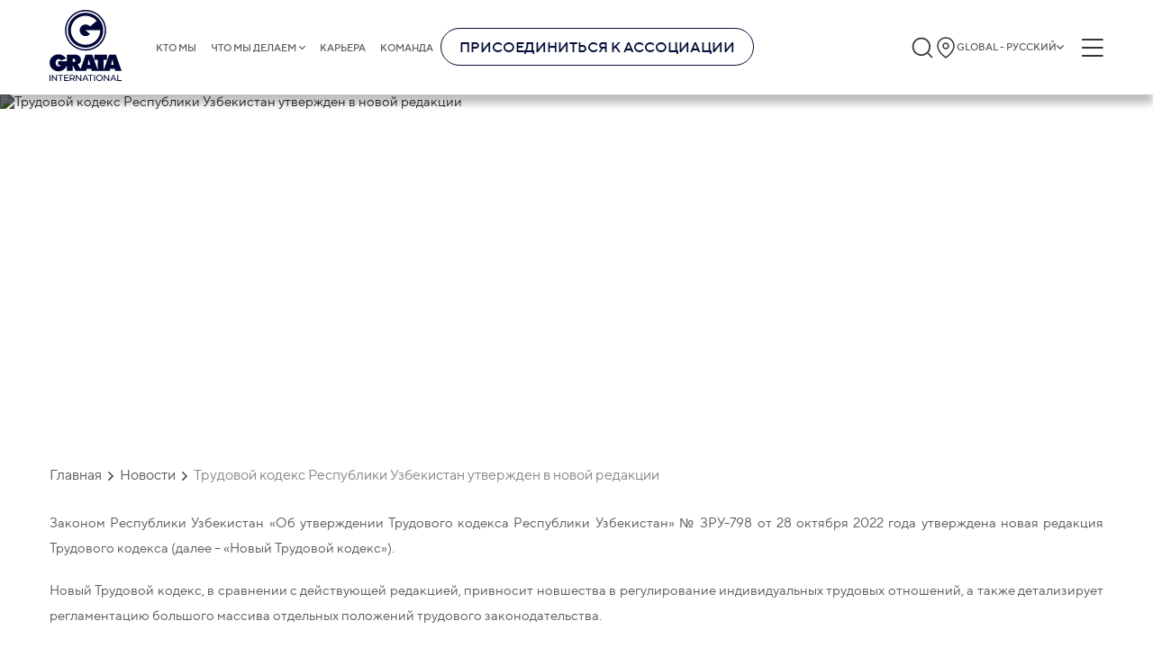

--- FILE ---
content_type: text/html;charset=utf-8
request_url: https://gratanet.com/ru/news/the-labor-code-of-the-republic-of-uzbekistan-has-been-adopted-in-a-new-edition
body_size: 50628
content:
<!DOCTYPE html><html  lang="ru" dir="ltr" class=""><head><meta charset="utf-8">
<meta name="viewport" content="width=device-width, initial-scale=1">
<title>Трудовой кодекс Республики Узбекистан утвержден в новой редакции</title>
<link rel="stylesheet" href="/fonts/fonts.css">
<link rel="icon" type="image/x-icon" href="/favicon.png">
<meta name="keywords" content="career">
<style>a,abbr,acronym,address,article,aside,audio,b,blockquote,body,button,canvas,caption,cite,code,dd,del,details,dfn,div,dl,dt,em,embed,fieldset,figcaption,figure,footer,form,h1,h2,h3,h4,h5,h6,header,html,i,iframe,img,input,ins,kbd,label,legend,li,mark,menu,nav,object,ol,optgroup,output,p,pre,q,ruby,s,samp,section,select,small,span,strong,sub,summary,sup,table,tbody,td,textarea,tfoot,th,thead,time,tr,u,ul,var,video{border:0;font-size:100%;margin:0;padding:0}article,aside,details,figcaption,figure,footer,header,hgroup,menu,nav,section{display:block}*,:after,:before{box-sizing:border-box}a{background-color:transparent;color:inherit;text-decoration:none}address{font-style:normal}button{background:transparent}blockquote,q{quotes:none}blockquote:after,blockquote:before,q:after,q:before{content:"";content:none}li,ol,ul{list-style:none}img{border-style:none;height:auto;max-width:100%}table{border-collapse:collapse;border-spacing:0}hr{box-sizing:content-box;height:0;overflow:visible}textarea{overflow:auto}[type=number]::-webkit-inner-spin-button,[type=number]::-webkit-outer-spin-button{height:auto}button,input,optgroup,select,textarea{font-family:inherit;font-size:100%;margin:0}button,input{overflow:visible}button,select{text-transform:none}[type=button],[type=reset],[type=submit],button{-webkit-appearance:button}[type=button]::-moz-focus-inner,[type=reset]::-moz-focus-inner,[type=submit]::-moz-focus-inner,button::-moz-focus-inner{border-style:none;padding:0}[type=button]:-moz-focusring,[type=reset]:-moz-focusring,[type=submit]:-moz-focusring,button:-moz-focusring{outline:1px dotted ButtonText}legend{box-sizing:border-box;color:inherit;display:table;max-width:100%;padding:0;white-space:normal}progress{vertical-align:baseline}[type=checkbox],[type=radio]{box-sizing:border-box;padding:0}[type=search]{-webkit-appearance:textfield;outline-offset:-2px}[type=search]::-webkit-search-decoration{-webkit-appearance:none}::-webkit-file-upload-button{-webkit-appearance:button;font:inherit}summary{display:list-item}form{margin:0}button,input{line-height:normal}h1,h2,h3,h4,h5,h6{border:0;font-size:100%;font-weight:400;margin:0;padding:0}input::-webkit-inner-spin-button,input::-webkit-outer-spin-button{-webkit-appearance:none;margin:0}input[type=number]{-moz-appearance:textfield}.btn-small{background-color:#3b82f6;border-radius:6px;color:#fff;font-size:24px;font-weight:700;padding:10px 55px;transition:all .3s}@media (max-width:1230px){.btn-small{font-size:calc(13.18681px + .87912vw);padding-left:calc(4.98901px + 4.06593vw);padding-right:calc(4.98901px + 4.06593vw)}}.btn-small:hover{background-color:#0b63f3}.container{margin:0 auto;max-width:1230px;padding-left:30px;padding-right:30px}@media screen and (max-width:768px){.container{padding-left:15px;padding-right:15px}}.full-height{min-height:calc(100vh - 105px)}.default-layout{display:flex;flex-direction:column}body,html{color:#5a5a5a;font-family:TT Norms,sans-serif;font-size:16px;scroll-behavior:smooth}@media only screen and (max-width:1280px){body,html{font-size:15px}}@media only screen and (max-width:1024px){body,html{font-size:15px}}@media only screen and (max-width:768px){body,html{font-size:14px}}@media only screen and (max-width:480px){body,html{font-size:13px}}main{position:relative;z-index:4}input,textarea{outline:none}button{cursor:pointer}@media screen and (max-width:768px){button{cursor:auto}}time{display:block}.basic a:hover{color:#050f38;text-decoration-line:underline}.swiper-rtl .swiper-button-next:after{rotate:180deg}.swiper-rtl .swiper-button-prev:after{rotate:0deg!important}.no-records{color:#888;font-size:16px;font-weight:300}.slide-link-more{align-items:flex-start;background-color:transparent;border:3px solid #fff;border-radius:34px;color:#fff;cursor:pointer;display:flex;font-size:36px;gap:20px;justify-content:flex-start;line-height:100%;margin-left:0;margin-top:30px;padding:15px;z-index:5}@media (max-width:1230px){.slide-link-more{gap:calc(6.48352px + 1.0989vw)}}.slide-link-more:hover{background-color:#3b82f6}@media (max-width:1230px){.slide-link-more{font-size:calc(11.67033px + 1.97802vw);margin-left:calc(9.46154px - .76923vw);margin-top:calc(16.48352px + 1.0989vw);padding:calc(4.18681px + .87912vw)}}.slide-link-more img{height:40px;margin-bottom:-5px;width:40px}@media (max-width:1230px){.slide-link-more img{height:calc(12.96703px + 2.1978vw);width:calc(12.96703px + 2.1978vw)}}.title{font-size:50px;font-weight:700}@media (max-width:1230px){.title{font-size:calc(9.45055px + 3.2967vw)}}.title-line{align-self:flex-start;color:#3b82f6;font-size:24px;font-weight:700;max-width:-moz-fit-content;max-width:fit-content;position:relative}@media (max-width:1230px){.title-line{font-size:calc(13.18681px + .87912vw)}}.title-line:after{background-color:#888;content:"";height:1px;left:100%;margin-left:15px;position:absolute;top:50%;transform:translateY(-50%);width:2000px}@media (max-width:1230px){.title-line:after{margin-left:calc(1.48352px + 1.0989vw)}}.big-title{align-items:center;border-bottom:2px solid #888;display:flex;justify-content:space-between;margin-left:auto;margin-right:auto;padding:0 15px}.big-title h5{font-size:36px;font-weight:700;line-height:150%}.big-title h5:hover{color:#3b82f6}@media (max-width:1230px){.big-title h5{font-size:calc(14.37363px + 1.75824vw)}}.big-title img{cursor:pointer;filter:invert(1);height:38px;width:38px}@media (max-width:1230px){.big-title img{height:calc(2.85714px + 2.85714vw);width:calc(2.85714px + 2.85714vw)}}.breadcrumbs{align-items:center;display:flex;flex-wrap:wrap;font-size:20px;margin-bottom:30px;margin-top:35px}@media (max-width:1230px){.breadcrumbs{font-size:calc(11.89011px + .65934vw);margin-bottom:calc(2.96703px + 2.1978vw);margin-top:calc(1.20879px + 2.74725vw)}}.breadcrumbs a,.breadcrumbs p{font-size:16px;margin-right:20px;position:relative}.breadcrumbs a{transition:color .3s}.breadcrumbs a:hover{color:#3b82f6}.breadcrumbs a:after{background:url("data:image/svg+xml;charset=utf-8,%3Csvg xmlns='http://www.w3.org/2000/svg' width='21' height='12' fill='none'%3E%3Cpath fill='%232A2A2A' d='M10.378 11.72a1.36 1.36 0 0 1-.971-.402L.24 2.15A1.375 1.375 0 0 1 2.183.263l8.195 8.14 8.195-8.14a1.375 1.375 0 0 1 1.944 1.833l-9.167 9.167a1.36 1.36 0 0 1-.972.458'/%3E%3C/svg%3E") 50%/contain no-repeat;content:"";height:6px;position:absolute;right:-15px;top:53%;transform:translateY(-50%) rotate(-90deg);width:10px}.breadcrumbs a:last-child{color:#888!important}.breadcrumbs a:last-child:after{display:none}.breadcrumbs .current-page,.breadcrumbs a:last-child:hover{color:#888}.insights__hero,.teams-page__hero{min-height:330px;position:relative}@media (max-width:1230px){.insights__hero,.teams-page__hero{min-height:calc(181.31868px + 12.08791vw)}}.insights__hero .container,.teams-page__hero .container{align-items:start;display:flex;flex-direction:column;height:100%;justify-content:center;left:50%;position:absolute;top:0;transform:translateX(-50%);width:100%}@media screen and (max-width:575px){.insights__hero .container,.teams-page__hero .container{align-items:center}}.insights__hero h1,.teams-page__hero h1{color:#fff;font-size:60px;font-weight:900;line-height:100%;padding:10px 5px}@media (max-width:1230px){.insights__hero h1,.teams-page__hero h1{font-size:calc(5.93407px + 4.3956vw)}}@media screen and (max-width:575px){.insights__hero h1,.teams-page__hero h1{padding:5px 2px}}.insights__hero a,.teams-page__hero a{background-color:#3b82f6;color:#fff;font-size:16px;margin-top:10px;padding:3px 9px}@media (max-width:1230px){.insights__hero a,.teams-page__hero a{font-size:calc(13.2967px + .21978vw)}}@media screen and (max-width:575px){.insights__hero a,.teams-page__hero a{padding:2px 6px}}.insights__hero img,.teams-page__hero img{filter:brightness(75%);height:100%;left:0;-o-object-fit:cover;object-fit:cover;position:absolute;top:0;width:100%;z-index:-1}.hero__subtitle{font-size:18px;font-weight:400;letter-spacing:0;line-height:25px;text-align:left}@media screen and (max-width:590px){.hero__subtitle{font-size:10.5px}}.read-events__hero,.read-news__hero{min-height:330px;position:relative}@media (max-width:1230px){.read-events__hero,.read-news__hero{min-height:calc(181.31868px + 12.08791vw)}}.read-events__hero .container,.read-news__hero .container{align-items:flex-start;display:flex;flex-direction:column;height:100%;justify-content:center;min-height:330px;padding:60px 0;width:100%}@media screen and (max-width:575px){.read-events__hero .container,.read-news__hero .container{align-items:center}}.read-events__hero .hero-title,.read-news__hero .hero-title{margin-top:10px;max-width:990px}@media screen and (max-width:768px){.read-events__hero .hero-title,.read-news__hero .hero-title{text-align:center}}.read-events__hero h1,.read-news__hero h1{-webkit-box-decoration-break:clone;box-decoration-break:clone;color:#fff;display:inline;font-size:60px;font-weight:900;line-height:120%}@media (max-width:1230px){.read-events__hero h1,.read-news__hero h1{font-size:calc(.52747px + 4.83516vw)}}@media screen and (max-width:1200px){.read-events__hero h1,.read-news__hero h1{margin:0 15px}}@media screen and (max-width:575px){.read-events__hero h1,.read-news__hero h1{line-height:130%;padding:5px 2px}}.read-events__hero time,.read-news__hero time{color:#fff;font-size:24px;font-weight:900;padding:3px 9px}@media (max-width:1230px){.read-events__hero time,.read-news__hero time{font-size:calc(7.78022px + 1.31868vw)}}@media screen and (max-width:768px){.read-events__hero time,.read-news__hero time{margin:0 auto}}@media screen and (max-width:575px){.read-events__hero time,.read-news__hero time{padding:2px 6px}}.read-events__hero img,.read-news__hero img{filter:brightness(50%);height:100%;left:0;-o-object-fit:cover;object-fit:cover;position:absolute;top:0;width:100%;z-index:-1}.read-events__nav,.read-news__nav{display:flex;margin-bottom:30px;margin-top:40px;overflow:hidden;width:100%}@media (max-width:1230px){.read-events__nav,.read-news__nav{margin-bottom:calc(2.96703px + 2.1978vw);margin-top:calc(-.54945px + 3.2967vw)}}.read-events__nav-wrapper,.read-news__nav-wrapper{align-items:center;display:inline-flex;gap:12px;position:relative}@media screen and (max-width:768px){.read-events__nav-wrapper,.read-news__nav-wrapper{margin-left:auto;margin-right:auto}.read-events__nav-wrapper:before,.read-news__nav-wrapper:before{background-color:#888;content:"";height:1px;margin-right:15px;position:absolute;right:100%;top:50%;transform:translateY(-50%);width:2000px}}.read-events__nav-wrapper:after,.read-news__nav-wrapper:after{background-color:#888;content:"";height:1px;left:100%;margin-left:15px;position:absolute;top:50%;transform:translateY(-50%);width:2000px}.read-events__nav-wrapper a,.read-news__nav-wrapper a{height:22px;width:22px}@media (max-width:1230px){.read-events__nav-wrapper a,.read-news__nav-wrapper a{height:calc(12.53846px + .76923vw);width:calc(12.53846px + .76923vw)}}.read-events__nav-wrapper a img,.read-news__nav-wrapper a img{height:100%;width:100%}.read-events__text,.read-news__text{font-size:20px;line-height:2.3}@media (max-width:1230px){.read-events__text,.read-news__text{font-size:calc(11.89011px + .65934vw)}}.read-events__text li,.read-news__text li{list-style-type:disc;margin-left:20px}.post,.video-post{display:flex;flex-direction:column;overflow:hidden}.post__items{-moz-column-gap:15px;column-gap:15px;display:grid;grid-template-columns:1fr 1fr 1fr;justify-content:space-around;margin-top:30px;row-gap:20px}@media screen and (max-width:1100px){.post__items{grid-template-columns:1fr 1fr}}@media screen and (max-width:480px){.post__items{grid-template-columns:1fr}}@media (max-width:1230px){.post__items{margin-top:calc(16.48352px + 1.0989vw)}}.post .publication-block{box-sizing:border-box;word-wrap:break-word;margin:0 auto;max-width:270px;width:100%}.video-post{display:flex;flex-wrap:wrap;margin:0}.video-post__items{-moz-column-gap:35px;column-gap:35px;display:grid;grid-template-columns:1fr 1fr;margin-top:30px}@media screen and (max-width:890px){.video-post__items{grid-template-columns:1fr}}@media (max-width:1230px){.video-post__items{margin-top:calc(9.72527px + 1.64835vw)}}.video-post .video-block{box-sizing:border-box;max-width:420px;width:100%;word-wrap:break-word;margin-left:8px;margin-right:8px}@media screen and (max-width:575px){.video-post .video-block{width:calc(100% - 16px)}}.show-more{margin-bottom:40px;margin-top:40px;overflow:hidden;text-align:center}@media screen and (max-width:575px){.show-more{margin-top:30px;padding:4px 6px}}.show-more button{align-self:center;border:1px solid #3b82f6;border-radius:6px;color:#3b82f6;font-size:14px;font-weight:700;margin:0 auto;padding:10px 18px;position:relative}@media (max-width:1230px){.show-more button{font-size:calc(11.2967px + .21978vw)}}.show-more button:hover{background-color:#3b82f6;color:#fff}.show-more button:before{background-color:#d9d9d9;content:"";display:block;height:1px;position:absolute;right:110%;top:50%;transform:translateY(-50%);width:1000px}@media screen and (max-width:575px){.show-more button:before{display:none}}.show-more button:after{background-color:#d9d9d9;content:"";display:block;height:1px;left:110%;position:absolute;top:50%;transform:translateY(-50%);width:1000px}@media screen and (max-width:575px){.show-more button:after{display:none}}.insights__tabs,.search__tabs,.teams__tabs{background-color:#fff;display:flex;margin-top:35px;position:sticky;top:105px;width:100%;z-index:4}@media (max-width:1230px){.insights__tabs,.search__tabs,.teams__tabs{margin-top:calc(7.96703px + 2.1978vw)}}@media screen and (max-width:1024px){.insights__tabs,.search__tabs,.teams__tabs{top:70px}}@media screen and (max-width:768px){.insights__tabs,.search__tabs,.teams__tabs{flex-direction:column;position:static}}.insights__tab,.search__tab,.teams__tab{border-bottom:.5px solid #888;color:#888;cursor:pointer;flex-grow:1;font-weight:700;position:relative;text-align:center;transition:all .3s ease}@media screen and (max-width:768px){.insights__tab,.search__tab,.teams__tab{border:none;color:#2a2a2a;cursor:auto;font-weight:400;margin-bottom:10px;padding:10px 0;padding:5px 10px 5px 25px;text-align:left;text-transform:uppercase}.insights__tab:before,.search__tab:before,.teams__tab:before{background:#3b82f6;content:"";height:2px;left:0;position:absolute;top:50%;transform:translateY(-50%);width:22px}}.insights__tab:hover,.search__tab:hover,.teams__tab:hover{border-color:#2a2a2a;color:#2a2a2a}.insights__tab.is-active,.search__tab.is-active,.teams__tab.is-active{border-color:#3b82f6;color:#3b82f6;padding-left:5px;position:relative}@media screen and (max-width:768px){.insights__tab.is-active,.search__tab.is-active,.teams__tab.is-active{background-color:#3b82f6;color:#fff}.insights__tab.is-active:before,.search__tab.is-active:before,.teams__tab.is-active:before{display:none}.insights__tab.is-active:after,.search__tab.is-active:after,.teams__tab.is-active:after{background:url("data:image/svg+xml;charset=utf-8,%3Csvg xmlns='http://www.w3.org/2000/svg' width='14' height='14' fill='none'%3E%3Cpath fill='%23fff' d='M10.398 6.983a.79.79 0 0 1-.234.563L4.85 12.861a.797.797 0 0 1-1.095-1.127l4.72-4.751-4.72-4.752a.797.797 0 0 1 1.063-1.127l5.315 5.315a.79.79 0 0 1 .266.564'/%3E%3C/svg%3E") 50%/contain no-repeat;content:"";height:10px;position:absolute;right:10px;top:50%;transform:translateY(-50%) rotate(90deg);width:10px}}.insights__tab{font-size:24px;padding-bottom:15px;padding-top:15px}@media (max-width:1230px){.insights__tab{font-size:calc(10.48352px + 1.0989vw)}}@media screen and (max-width:768px){.insights__tab{padding-bottom:3px;padding-top:3px}}.search__tab,.teams__tab{color:#2a2a2a;font-size:20px;padding-bottom:13px;padding-top:13px}@media (max-width:1230px){.search__tab,.teams__tab{font-size:calc(11.89011px + .65934vw)}}@media screen and (max-width:768px){.search__tab,.teams__tab{padding-bottom:3px;padding-top:3px}}.person-cities{display:flex;flex-direction:column;position:relative}.person-city{align-items:center;background:#fff;border-radius:3px;box-shadow:3px 4px 4px 0 rgba(0,0,0,.25);cursor:pointer;display:flex;filter:drop-shadow(0 2px 4px rgba(0,0,0,.25));font-size:20px;justify-content:space-between;margin-bottom:5px;padding:12px 20px;width:100%;z-index:2}@media (max-width:1230px){.person-city{font-size:calc(14.59341px + .43956vw)}}@media screen and (max-width:768px){.person-city{cursor:auto}}.person-city span{font-size:14px;font-weight:700;letter-spacing:0;line-height:100%;line-height:18px;text-align:left}.person-city img{height:20px;width:20px}.person-city-dropdown{background:#fff;border-radius:6px;color:#495057;display:none;left:0;padding:10px 0;position:absolute;right:0;top:107%;z-index:3}.person-city-dropdown-item{font-size:20px;font-weight:400;letter-spacing:0;line-height:21px;margin:5px 0;padding:12px;text-align:left}.person-city-dropdown-item:hover{background:hsla(0,0%,85%,.51);box-shadow:0 2px 12px 0 rgba(0,0,0,.102)}.gallery{display:flex;flex-wrap:wrap;margin-left:-8px;margin-right:-8px;margin-top:40px}@media (max-width:1230px){.gallery{margin-top:calc(12.96703px + 2.1978vw)}}.gallery__item{box-sizing:border-box;word-wrap:break-word;align-items:flex-end;border-radius:6px;display:flex;margin-bottom:40px;margin-left:8px;margin-right:8px;min-height:390px;overflow:hidden;padding:30px 20px;position:relative;text-align:center;width:calc(25% - 16px)}@media screen and (max-width:1024px){.gallery__item{width:calc(33.33333% - 16px)}}@media screen and (max-width:768px){.gallery__item{width:calc(50% - 16px)}}@media screen and (max-width:575px){.gallery__item{width:calc(100% - 16px)}}@media (max-width:1230px){.gallery__item{margin-bottom:calc(12.96703px + 2.1978vw)}}.gallery__item img{height:100%;left:50%;-o-object-fit:cover;object-fit:cover;position:absolute;top:50%;transform:translate(-50%,-50%);width:100%;z-index:-1}.gallery__name{background-color:#3b82f6;-webkit-box-decoration-break:clone;box-decoration-break:clone;color:#fff;display:inline;font-size:20px;font-weight:700;line-height:140%;margin-left:auto;margin-right:auto;padding:5px;text-align:center}@media (max-width:1230px){.gallery__name{font-size:calc(11.89011px + .65934vw)}}.gallery__name-wrapper{text-align:center;width:100%}.is-header-fixed .insights__tabs,.is-header-fixed .search__tabs,.is-header-fixed .teams__tabs{top:85px}.kenburns-top-left{animation:kenburns-top-left 9s ease-out both}@keyframes kenburns-top-left{0%{transform:scale(1) translate(0);transform-origin:16% 16%}to{transform:scale(1.25) translate(-20px,-15px);transform-origin:top left}}#__nuxt{margin:0 auto;max-width:1920px}body.reverse{direction:rtl}body.reverse .header-buttons{flex-shrink:0;width:auto}body.reverse .header-buttons__burger{margin-left:0;margin-right:10px}body.reverse .header-buttons .language-popup{left:0;right:auto}@media screen and (max-width:1024px){body.reverse .header__logo{display:block;min-width:0;width:110px}}body.reverse .header-logo-mobile svg{height:100%;width:100%}@media screen and (max-width:575px){body.reverse .header-logo-mobile{width:77px}}body.reverse .burger{left:0}@media screen and (max-width:768px){body.reverse .burger{right:30%}}@media screen and (max-width:575px){body.reverse .burger{right:5%}}body.reverse .burger-container{padding-right:35px}body.reverse .burger-menu{display:inline-flex}body.reverse .burger-menu__main{display:flex;flex-direction:column}body.reverse .burger-menu__main.is-hidden{opacity:0;visibility:hidden}body.reverse .burger-links{align-items:flex-end;display:inline-flex}body.reverse .burger-links__link--list:after{left:-20px;right:auto;transform:translateY(-50%) rotate(180deg)}body.reverse .burger-submenu{right:-50px;text-align:left}@media screen and (max-width:768px){body.reverse .burger-submenu{text-align:right}}body.reverse .burger-submenu.is-show{left:auto;right:0}body.reverse .language-list__item.is-chosen:after{left:10px;right:auto}body.reverse .footer .container{align-items:center;display:flex;flex-direction:column}body.reverse .footer-nav{flex-grow:1;justify-content:flex-start;width:100%}@media screen and (max-width:970px){body.reverse .footer-nav{align-items:flex-start}}@media screen and (max-width:1024px){body.reverse .footer-links__bottom{align-items:flex-end;flex-direction:column}}body.reverse .footer-list{align-items:flex-end;display:flex;flex-direction:column;flex-grow:1;flex-wrap:wrap;max-height:300px;text-align:left}@media screen and (max-width:970px){body.reverse .footer-list{align-items:flex-start;width:auto!important}}@media screen and (max-width:575px){body.reverse .footer-list{flex-wrap:nowrap;max-height:none;width:100%!important}}body.reverse .footer-list--long{margin-top:34px}@media screen and (max-width:970px){body.reverse .footer-list--long{max-height:none}}@media screen and (max-width:575px){body.reverse .footer-list--long{margin-top:0}}body.reverse .footer-list--long h3{margin-top:-34px}@media screen and (max-width:575px){body.reverse .footer-list--long h3{margin-top:0}body.reverse .footer-list__title{margin-bottom:10px;width:100%}}body.reverse .footer-list__link{margin-bottom:17px}body.reverse .footer-search{margin-top:90px;text-align:left}@media (max-width:1230px){body.reverse .footer-search{margin-top:calc(-4.61538px + 7.69231vw)}}body.reverse .footer-search__input button{border-radius:6px 0 0 6px}body.reverse .footer-search__input input{border-radius:0 6px 6px 0}body.reverse .footer-links{flex-grow:1;width:100%}body.reverse .footer-links__terms ul{margin-right:20px}body.reverse .footer-links__terms li{white-space:nowrap}@media screen and (max-width:768px){body.reverse .footer-links__bottom{flex-direction:row}}@media screen and (max-width:575px){body.reverse .footer-links__bottom{flex-direction:column}}body.reverse .footer-links__language{gap:5px;margin-left:0}body.reverse .footer-links__language .language-popup{left:0;right:auto}@media screen and (max-width:575px){body.reverse .footer-links__language .language-popup{left:0;right:auto}}body.reverse .home-page{direction:rtl}body.reverse .home-page .newsletter-slider .slick-prev{left:auto;right:15px;transform:rotate(180deg)}body.reverse .home-page .newsletter-slider .slick-next{left:15px;right:auto;transform:rotate(180deg)}body.reverse .home-page__slider .container{align-items:flex-end;display:flex;flex-direction:column}body.reverse .home-page__slide,body.reverse .home-page__slide-title{direction:rtl}body.reverse .home-page__slide-more{display:flex;flex-direction:column}body.reverse .home-page__slide-more h2{text-align:right}body.reverse .home-page__slide-btn-left,body.reverse .home-page__slide-btn-right{transform:rotate(180deg)}body.reverse .home-page .slide-link-more,body.reverse .home-page__slide-text-wrapper{direction:rtl}body.reverse .home-page .slide-link-more img{transform:rotate(180deg)}body.reverse .home-page .feedback__block-card{direction:rtl}body.reverse .home-page .feedback__block-checkbox-label{max-width:none;padding-left:0;padding-right:70px;text-align:right}@media (max-width:1230px){body.reverse .home-page .feedback__block-checkbox-label{padding-right:calc(42.96703px + 2.1978vw)}}body.reverse .home-page .feedback__block-checkbox-label:before{left:auto;right:0}body.reverse .home-page .pagination__counter svg{transform:rotate(180deg)}body.reverse .big-title{direction:rtl}body.reverse .big-title img{transform:rotate(180deg)}body.reverse .breadcrumbs a:after{left:-15px;right:auto;transform:translateY(-50%) rotate(90deg)}body.reverse .back-to-all-news img,body.reverse .publication-block__arrow{transform:rotate(180deg)}body.reverse .insights__hero .container,body.reverse .teams-page__hero .container{background-position:100%}body.reverse .read-events__text li,body.reverse .read-news__text li{margin-left:0;margin-right:20px}body.reverse .register-modal__close{left:40px;right:auto}@media screen and (max-width:768px){body.reverse .register-modal__close{left:25px;right:auto}}@media screen and (max-width:575px){body.reverse .register-modal__close{left:15px;right:auto}}body.reverse .thanks-modal,body.reverse .thanks-modal h4{text-align:right}body.reverse .thanks-modal__text{text-align:center}body.reverse .title-line:after{left:auto;margin-left:0;margin-right:15px;right:100%}@media (max-width:1230px){body.reverse .title-line:after{margin-right:calc(1.48352px + 1.0989vw)}}body.reverse .cookies-preferences__item{padding-left:0;padding-right:40px}@media (max-width:1230px){body.reverse .cookies-preferences__item{padding-right:calc(6.20879px + 2.74725vw)}}body.reverse .cookies-preferences__item:before{left:auto;right:0}body.reverse .insights__tab{padding-left:10px;padding-right:25px;text-align:right}body.reverse .insights__tab:before{left:auto;right:0}body.reverse .insights__tab.is-active:after{left:10px;right:auto}body.reverse .related-news h3:after{left:auto;right:110%}body.reverse .agenda__title h3:after{left:auto;margin-left:0;margin-right:15px;right:100%}@media (max-width:1230px){body.reverse .agenda__title h3:after{margin-right:calc(1.48352px + 1.0989vw)}}body.reverse .person-info__experience li,body.reverse .person-info__practice li,body.reverse .person-info__publications li{margin-left:0;margin-right:30px}body.reverse .person-city{border-left:none;border-right:6px solid #3b82f6}body.reverse .person-city img{transform:rotate(180deg)}.home-page__slide-btn-right{cursor:pointer}@media screen and (max-width:890px){.home-page__slide-btn-right{max-width:10px}}.home-page__slide-btn-right:hover path{fill:#3b82f6}.home-page__slide-btn-left{cursor:pointer}.home-page__slide-btn-left:hover path{fill:#3b82f6}.dropdown{background-color:#fff;border-radius:6px;box-shadow:0 2px 12px 0 rgba(0,0,0,.1);display:none;font-size:16px;left:0;position:absolute;top:100%;width:100%}@media (max-width:1230px){.dropdown{font-size:calc(13.2967px + .21978vw)}}.dropdown.is-open{display:block}.dropdown__input-wrapper{background-color:#f8f9fa;padding:5px 15px;position:relative}.dropdown__input{background-color:#fff;border:1px solid #ced4da;border-radius:6px;height:42px;padding-left:35px;padding-right:20px;width:100%}.dropdown-search-btn{height:20px;left:25px;position:absolute;top:50%;transform:translateY(-50%);width:20px}.dropdown__list{max-height:300px;overflow:auto;padding-bottom:10px}.dropdown__list::-webkit-scrollbar{height:3px;width:7px}.dropdown__list::-webkit-scrollbar-thumb{background-color:#888;border-radius:8px}.dropdown__list-item{cursor:pointer;font-size:14px;padding-bottom:10px;padding-top:10px;position:relative}@media screen and (max-width:768px){.dropdown__list-item{cursor:auto}}.dropdown__list-item:hover{background:rgba(59,130,246,.02)}.dropdown__list-item.is-chosen{background:rgba(59,130,246,.08)}.dropdown__list-item.is-chosen:after{background:url("data:image/svg+xml;charset=utf-8,%3Csvg xmlns='http://www.w3.org/2000/svg' width='14' height='14' fill='none'%3E%3Cpath fill='%23212121' d='M4.862 11.596a.55.55 0 0 1-.394-.186L.754 7.696a.557.557 0 1 1 .787-.743l3.321 3.298 7.778-7.755a.557.557 0 0 1 .787.743L5.256 11.41a.55.55 0 0 1-.394.186'/%3E%3C/svg%3E") 50%/contain no-repeat;content:"";height:14px;position:absolute;right:0;top:50%;transform:translateY(-50%);width:14px}.language-popup{opacity:.6;visibility:hidden}.country-popup,.language-popup{background:#fff;border:1px solid #d9d9d9;border-radius:6px;box-shadow:0 2px 12px rgba(0,0,0,.1);flex-flow:column;max-height:400px;overflow:hidden;padding-bottom:10px;position:absolute;right:0;top:69px;transition:all .5s;width:290px;z-index:1024}.country-popup__column,.language-popup__column{border-right:.5px solid hsla(0,0%,53%,.35)}@media screen and (max-width:1024px){.country-popup,.language-popup{top:50px}}@media screen and (max-width:768px){.country-popup,.language-popup{top:47px}}@media screen and (max-width:575px){.country-popup,.language-popup{background-color:#f8f9fa;right:10px;top:37px;width:240px}}.country-popup__list::-webkit-scrollbar,.language-popup__list::-webkit-scrollbar{height:4px;width:8px}.country-popup__list::-webkit-scrollbar-thumb,.language-popup__list::-webkit-scrollbar-thumb{background-color:#888;border-radius:8px}.country-popup__search,.language-popup__search{align-items:center;background-color:#f8f9fa;display:flex;padding:10px 17px 9px;position:relative}@media screen and (max-width:575px){.country-popup__search,.language-popup__search{background-color:#f8f9fa;padding:10px 8px 9px}}.country-popup__search svg,.language-popup__search svg{left:24px;max-height:21px;max-width:21px;min-width:20px;position:absolute;top:50%;transform:translateY(-50%);z-index:2}@media screen and (max-width:575px){.country-popup__search svg,.language-popup__search svg{left:10px;max-height:15px;max-width:15px}}.country-popup__search input,.language-popup__search input{align-items:flex-start;align-self:stretch;background:#fff;border-radius:6px;display:flex;flex:none;flex-direction:row;flex-grow:0;gap:7px;height:42px;justify-content:flex-end;order:0;outline:none;padding:10px 7px 10px 30px;width:100%;z-index:1}@media screen and (max-width:575px){.country-popup__search input,.language-popup__search input{font-size:14px;height:auto;padding:5px 5px 5px 23px}}.country-popup__search-input-wrapper,.language-popup__search-input-wrapper{width:100%}.country-list,.language-list{background-color:#fff;max-height:380px;overflow-y:auto;padding:0}.country-list__item,.language-list__item{padding:5px 15px}@media screen and (max-width:768px){.country-list__item:nth-child(4n),.language-list__item:nth-child(4n){border-right:.5px solid hsla(0,0%,53%,.35)}}@media screen and (max-width:575px){.country-list__item,.language-list__item{border-right:none!important}}.country-list__item.is-chosen,.language-list__item.is-chosen{background:rgba(59,130,246,.08);position:relative}.country-list__item.is-chosen:after,.language-list__item.is-chosen:after{background:url("data:image/svg+xml;charset=utf-8,%3Csvg xmlns='http://www.w3.org/2000/svg' width='14' height='14' fill='none'%3E%3Cpath fill='%23212121' d='M4.862 11.596a.55.55 0 0 1-.394-.186L.754 7.696a.557.557 0 1 1 .787-.743l3.321 3.298 7.778-7.755a.557.557 0 0 1 .787.743L5.256 11.41a.55.55 0 0 1-.394.186'/%3E%3C/svg%3E") 50%/contain no-repeat;content:"";height:14px;position:absolute;right:10px;top:50%;transform:translateY(-50%);width:14px}.country-list__item:hover,.language-list__item:hover{background:rgba(59,130,246,.08)}.country-list__item h5,.language-list__item h5{color:#495057;font-size:14px;font-style:normal;font-weight:400;line-height:21px}.country-list__item-links,.language-list__item-links{color:#3b82f6;display:flex;font-size:12px;font-style:normal;font-weight:400;line-height:21px;overflow:auto;white-space:nowrap}.country-list__item-links span,.language-list__item-links span{margin-right:10px}.country-list__title,.language-list__title{align-items:center;display:flex;gap:5px}@media screen and (max-width:575px){.country-list__title .language-icon-globe,.language-list__title .language-icon-globe{height:14px;width:14px}.country-list__icon,.language-list__icon{max-height:12px}}.country-links,.language-links{display:flex;gap:9px;margin-left:20px}.country-link,.language-link{color:#3b82f6;font-family:TT Norms;font-size:12px;padding:3px 0}.country-link:hover,.language-link:hover{text-decoration:underline}.country-link.is-active,.language-link.is-active{color:#888;cursor:default;pointer-events:none}.region-language-list{display:none;gap:12px;justify-content:flex-end;margin-top:10px;position:absolute;right:16px;z-index:1001}.region-language-list__item{color:#3b82f6;font-size:12px;text-transform:uppercase}.region-language-list__item:hover{text-decoration:underline}.language-popup__search{box-shadow:inset 0 20px 10px -20px rgba(0,0,0,.5)}.lang-wrapper{cursor:pointer}.lang-wrapper:before{background-color:transparent;content:"";display:none;height:425%;position:absolute;width:100%;z-index:1000}.lang-wrapper:hover:before{display:block}.lang-wrapper:hover .region-language-list{display:flex}.lang-wrapper:hover .language-popup{display:flex;opacity:1;visibility:visible;z-index:1111}.lang-wrapper-footer .language-popup,.lang-wrapper-header .language-popup{border-radius:0;left:0;margin:0 auto;max-height:555px;max-width:1920px;position:fixed;right:0;width:100%}@media screen and (max-width:768px){.lang-wrapper-footer .language-popup,.lang-wrapper-header .language-popup{top:55px!important}}@media screen and (max-width:575px){.lang-wrapper-footer .language-popup,.lang-wrapper-header .language-popup{top:55px!important}}.lang-wrapper-footer .language-popup__list,.lang-wrapper-header .language-popup__list{display:grid;max-height:450px}@media screen and (max-width:1024px){.lang-wrapper-footer .language-popup__list,.lang-wrapper-header .language-popup__list{max-height:250px}}@media screen and (max-width:768px){.lang-wrapper-footer .language-popup__list,.lang-wrapper-header .language-popup__list{grid-template-columns:repeat(3,1fr);max-height:100%}}@media screen and (max-width:575px){.lang-wrapper-footer .language-popup__list,.lang-wrapper-header .language-popup__list{grid-template-columns:repeat(1,1fr)}}.lang-wrapper-footer .language-popup__search-input-wrapper,.lang-wrapper-header .language-popup__search-input-wrapper{margin:0 auto;max-width:1230px;padding-left:30px;padding-right:30px;width:100%}@media screen and (max-width:768px){.lang-wrapper-footer .language-popup__search-input-wrapper,.lang-wrapper-header .language-popup__search-input-wrapper{padding-left:15px;padding-right:15px}}.lang-wrapper-footer .language-popup__list,.lang-wrapper-header .language-popup__list{padding:30px 0 30px 30px}@media screen and (max-width:1024px){.lang-wrapper-footer .language-popup__list,.lang-wrapper-header .language-popup__list{padding:30px 0}}.lang-wrapper-footer .language-popup__search-input-wrapper,.lang-wrapper-header .language-popup__search-input-wrapper{position:relative}.lang-wrapper-footer .language-popup__search-input-wrapper svg,.lang-wrapper-header .language-popup__search-input-wrapper svg{left:35px}@media screen and (max-width:768px){.lang-wrapper-footer .language-popup__search-input-wrapper svg,.lang-wrapper-header .language-popup__search-input-wrapper svg{left:18px}}.lang-wrapper-footer{bottom:0}@media screen and (max-width:575px){.lang-wrapper-footer .language-popup{height:100%;max-height:560px!important;top:auto!important}.lang-wrapper-footer .language-popup__list{max-height:560px!important}}.cookies-policy{background-color:#fff}.cookies-policy__header{align-items:center;display:flex;justify-content:space-between;padding:20px}.cookies-policy__header h3{font-size:18px;font-weight:700}@media (max-width:1230px){.cookies-policy__header h3{font-size:calc(12.59341px + .43956vw)}}.cookies-policy__descr{font-size:14px;line-height:1.5;padding:0 20px 20px}@media (max-width:1230px){.cookies-policy__descr{font-size:calc(11.2967px + .21978vw)}}.cookies-policy__descr a{color:#3b82f6}.cookies-policy__footer{align-items:center;display:flex;gap:20px;justify-content:flex-end;padding:0 20px 20px}.cookies-preferences{background-color:#fff;border-radius:6px;box-shadow:0 1px 3px 0 rgba(0,0,0,.3);margin-left:auto;margin-right:auto;max-width:800px}.cookies-preferences__header{align-items:center;border-bottom:1px solid #888;display:flex;justify-content:space-between;padding:20px 45px}@media (max-width:1230px){.cookies-preferences__header{padding-left:calc(4.45055px + 3.2967vw);padding-right:calc(4.45055px + 3.2967vw)}}.cookies-preferences__header h3{font-size:18px;font-weight:700}@media (max-width:1230px){.cookies-preferences__header h3{font-size:calc(12.59341px + .43956vw)}}.cookies-preferences__content{padding-bottom:30px;padding-left:45px;padding-right:45px}@media (max-width:1230px){.cookies-preferences__content{padding-left:calc(4.45055px + 3.2967vw);padding-right:calc(4.45055px + 3.2967vw)}}.cookies-preferences__descr{font-weight:700;padding-bottom:35px;padding-top:35px}@media (max-width:1230px){.cookies-preferences__descr{padding-bottom:calc(1.20879px + 2.74725vw);padding-top:calc(1.20879px + 2.74725vw)}}.cookies-preferences__list{display:flex;flex-direction:column;gap:20px}@media (max-width:1230px){.cookies-preferences__list{gap:calc(6.48352px + 1.0989vw)}}.cookies-preferences__item{padding-left:55px;position:relative}@media (max-width:1230px){.cookies-preferences__item{padding-left:calc(.93407px + 4.3956vw)}}.cookies-preferences__item:before{background:url("data:image/svg+xml;charset=utf-8,%3Csvg xmlns='http://www.w3.org/2000/svg' width='22' height='22' fill='none'%3E%3Cpath fill='%233B82F6' d='M9.25 14.794a.86.86 0 0 1-.583-.292l-3.5-3.5a.875.875 0 0 1 1.166-1.167l2.882 2.882 9.952-9.882a.875.875 0 0 1 1.166 1.167l-10.5 10.5a.86.86 0 0 1-.583.292'/%3E%3Cpath fill='%233B82F6' d='M11 21.501a10.5 10.5 0 0 1-9.182-5.437A10.1 10.1 0 0 1 .57 12.086 10.5 10.5 0 0 1 5.937 1.808 10.1 10.1 0 0 1 9.915.559a10.3 10.3 0 0 1 4.142.397.875.875 0 1 1-.502 1.668 8.9 8.9 0 0 0-3.5-.326 8.75 8.75 0 0 0-5.88 3.185 8.66 8.66 0 0 0-1.913 6.428 8.75 8.75 0 0 0 3.185 5.88 8.66 8.66 0 0 0 6.428 1.913 8.75 8.75 0 0 0 5.88-3.185 8.66 8.66 0 0 0 1.913-6.428.92.92 0 0 1 1.832-.175 10.5 10.5 0 0 1-5.378 10.278 10.1 10.1 0 0 1-4.037 1.307z'/%3E%3C/svg%3E") 50%/contain no-repeat;content:"";height:20px;left:0;position:absolute;top:5px;width:20px}@media (max-width:1230px){.cookies-preferences__item:before{height:calc(13.24176px + .54945vw);width:calc(13.24176px + .54945vw)}}.cookies-preferences__item h4{font-size:20px;font-weight:700}@media (max-width:1230px){.cookies-preferences__item h4{font-size:calc(14.59341px + .43956vw)}}.cookies-preferences__item p{font-size:16px;font-weight:700;margin-top:10px}@media (max-width:1230px){.cookies-preferences__item p{font-size:calc(13.2967px + .21978vw)}}.cookies-preferences__footer{align-items:center;border-top:1px solid #888;display:flex;gap:20px;justify-content:flex-end;padding:20px 45px}@media (max-width:1230px){.cookies-preferences__footer{padding-left:calc(4.45055px + 3.2967vw);padding-right:calc(4.45055px + 3.2967vw)}}@media screen and (max-width:575px){.cookies-preferences__footer{justify-content:flex-start}}.cookies-close{height:15px;width:15px}.cookies-accept-all{background-color:#3b82f6;color:#fff}.cookies-accept-all,.cookies-required-only{border-radius:6px;font-size:14px;font-weight:700;padding:10px 18px}.cookies-required-only{border:1px solid #3b82f6;color:#3b82f6}.filter{background:#fff;border:1px solid #d9d9d9;border-radius:6px;min-width:280px;width:280px}@media screen and (max-width:768px){.filter{margin-left:auto;margin-right:auto;max-width:none;width:100%}}.filter.is-hidden .filter__header{border:none}.filter.is-hidden .filter__header img{transform:rotate(180deg)}.filter.is-hidden .filter__content{display:none}.filter__header{align-items:center;display:flex;justify-content:space-between;padding:10px 18px}.filter__header img{display:none;height:15px;width:15px}@media screen and (max-width:575px){.filter__header img{display:block}}.filter__content{padding:0 18px 18px}.filter__title{font-size:20px;font-weight:500;margin:0 auto}@media (max-width:1230px){.filter__title{font-size:calc(14.59341px + .43956vw)}}.filter__input{align-items:center;border:1px solid #ddd;border-radius:6px;display:flex;justify-content:space-between;margin:11px 0;max-height:53px;min-height:53px;padding:0 14px 0 10px;position:relative;width:100%}.filter__input--opened{border:1px solid #3b82f6!important;box-shadow:0 0 3px 4px rgba(59,130,246,.4)}.filter__input input{padding:10px 0;width:100%}.filter__input--select>input{background-color:transparent;color:#2a2a2a;cursor:pointer}@media screen and (max-width:768px){.filter__input--select>input{cursor:auto}}.filter__input-dropdown{border:1px solid #d9d9d9;border-radius:6px;display:none;left:0;position:absolute;top:114%;width:100%;z-index:2}.filter__input-dropdown.is-active{display:block}.filter__buttons{align-items:center;display:flex;gap:5px;margin-top:10px}.filter__buttons button{border-radius:6px;color:#fff;flex-grow:1;font-family:TT Norms;font-size:14px;font-weight:700;padding:10px;transition:all .3s ease}.filter__button-clear{background:rgba(100,116,139,.6)}.filter__button-clear:hover{background:#64748b}.filter__button-search{background:rgba(59,130,246,.6)}.filter__button-search:hover{background:#3b82f6}.filter-dropdown{background-color:#fff;border-radius:6px;box-shadow:0 2px 12px 0 rgba(0,0,0,.1);max-height:400px}.filter-dropdown__search{align-items:center;background-color:#f8f9fa;border-radius:6px;display:flex;padding:10px 17px;position:relative}.filter-dropdown__search input{border-radius:6px;padding:10px 30px 10px 28px;width:100%}.filter-dropdown__search-btn{height:15px;left:25px;position:absolute;top:50%;transform:translateY(-50%);width:15px}.filter-dropdown__list{background-color:#fff;box-shadow:0 1px 3px 0 rgba(0,0,0,.3);height:100%;max-height:230px;overflow:auto}.filter-dropdown__list::-webkit-scrollbar{height:3px;width:7px}.filter-dropdown__list::-webkit-scrollbar-thumb{background-color:#888;border-radius:8px}.filter-dropdown__item{cursor:pointer;padding:10px 18px;text-align:left}@media screen and (max-width:768px){.filter-dropdown__item{cursor:auto}}.filter-dropdown__item:hover{background-color:#eff7ff;color:#3b82f6}.filter-dropdown__item--active{background:hsla(0,0%,53%,.25);color:#3b82f6}.required-symbol{color:#f54305;font-weight:500}.register-modal{background-color:#fff;border-radius:6px;left:50%;padding:40px 70px;position:fixed;top:50%;transform:translate(-50%,-50%);width:780px;z-index:1025}@media (max-width:1230px){.register-modal{padding-bottom:calc(12.96703px + 2.1978vw);padding-left:calc(-4.34066px + 6.04396vw);padding-right:calc(-4.34066px + 6.04396vw);padding-top:calc(12.96703px + 2.1978vw)}}.register-modal.is-hidden{display:none}@media screen and (max-width:1024px){.register-modal{width:700px}}@media screen and (max-width:768px){.register-modal{width:calc(100% - 30px)}}.register-modal h3{font-size:32px;font-weight:700;text-align:center}@media (max-width:1230px){.register-modal h3{font-size:calc(21.18681px + .87912vw)}}.register-modal__close{height:22px;position:absolute;right:40px;top:40px;width:22px}@media (max-width:1230px){.register-modal__close{height:calc(7.13187px + 1.20879vw);width:calc(7.13187px + 1.20879vw)}}@media screen and (max-width:768px){.register-modal__close{right:25px;top:24px}}@media screen and (max-width:575px){.register-modal__close{right:15px;top:15px}}.register-modal__inputs{margin-top:50px;width:100%}@media (max-width:1230px){.register-modal__inputs{margin-top:calc(22.96703px + 2.1978vw)}}.register-modal__input{display:flex;flex-direction:column;font-size:16px;margin-bottom:25px}@media (max-width:1230px){.register-modal__input{font-size:calc(13.2967px + .21978vw)}}.register-modal__input input{border:1px solid #ced4da;border-radius:6px;height:42px;margin-top:5px;padding:0 10px;width:100%}.register-modal .btn-small{border-radius:6px;font-size:16px}@media (max-width:1230px){.register-modal .btn-small{font-size:calc(13.2967px + .21978vw)}}.thanks-modal{display:none;line-height:1.5;text-align:center}.thanks-modal.is-show{display:block}.thanks-modal h4{font-size:28px;text-align:left}@media (max-width:1230px){.thanks-modal h4{font-size:calc(6.37363px + 1.75824vw)}}.thanks-modal__advice{display:inline-block;font-size:24px;margin-bottom:20px;margin-top:20px;position:relative}@media (max-width:1230px){.thanks-modal__advice{font-size:calc(7.78022px + 1.31868vw);margin-bottom:calc(6.48352px + 1.0989vw);margin-top:calc(6.48352px + 1.0989vw)}}.thanks-modal__advice:before{background-color:#2a2a2a;border-radius:50%;content:"";height:5px;left:-20px;position:absolute;top:50%;transform:translateY(-50%);width:5px}.thanks-modal__advice a{color:#3b82f6}.thanks-modal__questions{font-size:24px}@media (max-width:1230px){.thanks-modal__questions{font-size:calc(7.78022px + 1.31868vw)}}.thanks-modal__questions a{color:#3b82f6}.thanks-modal__info{font-size:24px;margin-bottom:35px;margin-top:35px}@media (max-width:1230px){.thanks-modal__info{font-size:calc(7.78022px + 1.31868vw);margin-bottom:calc(7.96703px + 2.1978vw);margin-top:calc(7.96703px + 2.1978vw)}}.thanks-modal__text{font-size:16px;margin-left:auto;margin-right:auto;max-width:450px}@media (max-width:1230px){.thanks-modal__text{font-size:calc(10.59341px + .43956vw)}}.thanks-modal__buttons{align-items:center;color:#3b82f6;display:flex;font-size:14px;font-weight:700;gap:20px;justify-content:center;margin-top:50px}@media (max-width:1230px){.thanks-modal__buttons{margin-top:calc(22.96703px + 2.1978vw)}}.burger{background:#050f38;height:100vh;left:0;min-height:100%;position:absolute;right:0;top:0;z-index:1025}@media screen and (max-width:1400px){.burger{height:100vh}}@media screen and (max-width:1024px){.burger{height:100vh;left:0}}@media screen and (max-width:575px){.burger{left:0}}.burger-menu{padding-right:18px}.burger-container{background-position:bottom;background-repeat:repeat-x;display:flex;flex-direction:row;height:100%;overflow:hidden;position:relative;width:100%;z-index:1111}.burger-globus{height:900px;opacity:15%;pointer-events:none;position:absolute;right:0;top:0}@media screen and (max-width:1024px){.burger-globus{height:auto}}.burger-logo{left:30px;opacity:25%;position:absolute;top:30px}.burger-logo img{height:85px;-o-object-fit:contain;object-fit:contain;width:86px}.burger-links{align-items:flex-start;display:flex;flex-direction:column;font-family:TT Norms;font-weight:400;margin-bottom:129px;margin-top:76px;overflow:hidden;padding-left:169px}@media (max-width:1230px){.burger-links{margin-bottom:calc(15.46154px + 9.23077vw);padding-left:calc(-18.87912px + 15.27473vw)}}.burger-links__item{margin-bottom:40px;width:100%}.burger-links__link{color:#fff;cursor:pointer;font-size:22px;letter-spacing:0;line-height:100%;min-width:200px;text-align:left}@media (max-width:1230px){.burger-links__link{font-size:calc(19.2967px + .21978vw)}}.burger-links__link:hover{color:#3b82f6;text-decoration:underline}.burger-links__link--list{display:inline-block;position:relative;width:100%}.burger-links__link--list:after{background:url("data:image/svg+xml;charset=utf-8,%3Csvg xmlns='http://www.w3.org/2000/svg' width='14' height='14' fill='none'%3E%3Cpath fill='%23fff' d='M10.398 6.983a.79.79 0 0 1-.234.563L4.85 12.861a.797.797 0 0 1-1.095-1.127l4.72-4.751-4.72-4.752a.797.797 0 0 1 1.063-1.127l5.315 5.315a.79.79 0 0 1 .266.564'/%3E%3C/svg%3E") 50%/contain no-repeat;content:"";height:22px;position:absolute;right:0;top:55%;transform:translateY(-50%);width:22px}.burger-links__sublink{color:#fff;font-size:20px;font-weight:600;letter-spacing:0;line-height:14px;text-align:left}.burger-links__sublink:hover{text-decoration:underline}.burger-buttons{align-items:center;align-self:flex-end;display:flex;gap:40px;justify-content:flex-end;padding-left:169px;width:100%}@media (max-width:1230px){.burger-buttons{padding-left:calc(-18.87912px + 15.27473vw)}}@media screen and (max-width:768px){.burger-buttons{margin-top:0;max-width:100%}}.burger-buttons a{text-align:center;width:100%}.burger-button{background:rgba(59,130,246,.898);border:none;border-radius:3px;box-shadow:none;color:#fff;cursor:pointer;font-size:20px;font-weight:700;letter-spacing:0;line-height:17px;padding:15px;text-align:left}.burger-button:hover{box-shadow:10px 10px 8px 0 rgba(0,0,0,.251)}@media screen and (max-width:768px){.burger-button{cursor:auto}}.burger-icon{height:16.88px;position:relative;width:24.38px;z-index:2}.burger-icon span{background-color:#2f363d;border:none;border-radius:8px;left:50%;margin:0;padding:0;position:absolute;top:50%;transform:translate(-50%,-50%);transition:all .3s ease-in-out}.burger-icon span,.burger-icon span:nth-child(3){height:2px;width:100%}.burger-menu{display:flex;flex-direction:column;position:relative}.burger-menu__main{transition:all .3s}.burger-menu__main.is-hidden{transform:translateX(-150%)}.burger-submenu{color:#fff;display:flex;flex-direction:column;position:absolute;right:0;top:86px;transform:translateX(-1200%);transition:all .3s}.burger-submenu.is-show{left:-100px;right:0;transform:translateX(0)}@media screen and (max-width:768px){.burger-submenu.is-show{left:0}}.burger-submenu__title{font-family:TT Norms;font-size:22px;font-weight:400;margin-bottom:23px;padding-left:285px;position:relative}@media (max-width:1230px){.burger-submenu__title{font-size:calc(19.2967px + .21978vw);padding-left:calc(-59.67033px + 28.02198vw)}}.burger-submenu__title:hover{color:#3b82f6}@media screen and (max-width:640px){.burger-submenu__title{padding-left:20px}}.burger-submenu__title:before{background:url("data:image/svg+xml;charset=utf-8,%3Csvg xmlns='http://www.w3.org/2000/svg' width='14' height='14' fill='none'%3E%3Cpath fill='%23fff' d='M10.398 6.983a.79.79 0 0 1-.234.563L4.85 12.861a.797.797 0 0 1-1.095-1.127l4.72-4.751-4.72-4.752a.797.797 0 0 1 1.063-1.127l5.315 5.315a.79.79 0 0 1 .266.564'/%3E%3C/svg%3E") 50%/contain no-repeat;content:"";height:17px;left:264px;position:absolute;top:50%;transform:translateY(-50%) rotate(180deg);width:17px}@media (max-width:1230px){.burger-submenu__title:before{left:calc(-52.28571px + 25.71429vw)}}@media screen and (max-width:575px){.burger-submenu__title:before{height:13px;left:-20px;width:13px}}@media screen and (max-width:640px){.burger-submenu__title:before{left:0}}.burger-submenu__link{font-family:TT Norms;font-size:22px;font-weight:400;padding:20px 0 20px 285px}@media (max-width:1230px){.burger-submenu__link{font-size:calc(11.18681px + .87912vw);padding-left:calc(-59.67033px + 28.02198vw)}}.burger-submenu__link:hover{color:#3b82f6}.burger-submenu__link:after{right:18px}.burger-socials{align-items:center;display:flex;gap:27px;margin-top:45px;padding-left:169px}@media (max-width:1230px){.burger-socials{margin-top:calc(17.96703px + 2.1978vw);padding-left:calc(-18.87912px + 15.27473vw)}}.burger-socials__item{width:36px}@media (max-width:1230px){.burger-socials__item{width:calc(14.37363px + 1.75824vw)}}.burger-socials__item svg{height:100%;-o-object-fit:contain;object-fit:contain;transition:all .3s;width:100%}.burger-socials__item svg:hover{opacity:1}@media screen and (max-width:768px){.btn-sign{display:none}}.burger-icon span:nth-of-type(2){top:calc(50% - 9px)}@media screen and (max-width:575px){.burger-icon span:nth-of-type(2){top:calc(50% - 6px)}}.burger-icon span:nth-of-type(3){top:calc(50% + 9px)}@media screen and (max-width:575px){.burger-icon span:nth-of-type(3){top:calc(50% + 6px)}}.burger-icon.active span:first-of-type{display:none}.burger-icon.active span:nth-of-type(2){background-color:#fff;top:50%;transform:translate(-50%) rotate(45deg)}.burger-icon.active span:nth-of-type(3){background-color:#fff;top:50%;transform:translate(-50%) rotate(-45deg)}.overlay{background:#000;height:100%;opacity:.5;position:fixed;top:0;width:100%;z-index:1003}.popup{background-color:#fff;box-shadow:inset 0 6px 22px -4px rgba(0,0,0,.25);justify-content:space-around;left:0;overflow:hidden;padding:20px 40px 40px;position:absolute;transition:visibility .1s;transition:all .51s;visibility:hidden;width:100%;z-index:999}.popup__container{display:flex;gap:30px;justify-content:center;margin:0 auto;max-width:1440px;min-height:400px;z-index:1005}.popup-news{background:#f0f0f0;border-radius:8px;display:flex;flex-direction:column;gap:20px;max-width:200px;overflow:auto;padding:17px 36px 0 18px;width:100%}.popup-news::-webkit-scrollbar{height:4px;width:8px}.popup-news::-webkit-scrollbar-thumb{background-color:#888;border-radius:8px}.popup-news__title{font-size:20px;margin-bottom:20px}.popup-news__link,.popup-news__title{font-style:normal;font-weight:400;line-height:14px}.popup-news__link{font-size:14px}.popup-news__link:hover{text-decoration:underline}.popup-menu{display:flex;gap:70px}.popup-menu__links{display:grid;gap:20px;grid-auto-flow:column;grid-template-rows:repeat(9,max-content);margin-top:15px}.popup-menu__links p{margin:9px 15px 7px 0;width:100%}.popup-menu__links p:hover{color:#3b82f6;text-decoration-line:underline}.popup-menu__link{font-size:16px;font-size:.75rem;max-width:250px;text-transform:uppercase;white-space:normal}.popup-menu__link-active{color:#3b82f6;text-decoration:underline}@media screen and (max-width:1200px){.popup-menu__link{font-size:.75rem}}.popup-menu__link:hover{color:#3b82f6;text-decoration:underline}.popup-menu__title{font-size:.75rem;font-style:normal;font-weight:500;line-height:24px;padding:10px 0;text-transform:uppercase}@media screen and (max-width:1200px){.popup-menu__title{font-size:.75rem}}.popup-links{display:flex;flex-direction:column;text-transform:uppercase}.popup-links__link{font-family:TT Norms;font-weight:400;padding:11px;white-space:nowrap}.has-sub-menu .header-link--list{padding-right:10px;position:relative}.has-sub-menu .header-link--list:before{content:"";height:425%;left:-20px;position:absolute;top:-5px;width:calc(100% + 40px)}.has-sub-menu:hover .popup{height:auto;top:0;visibility:visible}.hide-popup{visibility:hidden!important}@keyframes fade-out{to{display:none;opacity:0}}.header{background:#fff;box-shadow:0 10px 8px 0 rgba(0,0,0,.25);display:flex;min-height:105px;position:relative;transition:all 1s;width:100%;z-index:1099}@media screen and (max-width:1024px){.header{min-height:70px}}@media screen and (max-width:575px){.header{min-height:55px}}.header-container{align-items:center;display:flex;justify-content:space-between;width:100%}.header-logo{max-width:130px}@media screen and (max-width:1024px){.header-logo{display:none}}.header-logo svg{height:100%;width:100%}.header-logo-mobile{display:none;height:40px;width:112px}@media (max-width:1230px){.header-logo-mobile{height:calc(22.42857px + 1.42857vw);width:calc(63.34066px + 3.95604vw)}}@media screen and (max-width:1024px){.header-logo-mobile{display:block}}.header-logo-mobile svg{height:100%;width:100%}.header__logo{align-items:center;display:flex;justify-content:center;max-width:150px;min-height:28px;min-width:77px}.header__logo img{height:100%;width:100%}@media screen and (min-width:320px){.header__logo{width:77px}}@media screen and (min-width:375px){.header__logo{min-width:80px;width:80px}}.header__links{align-items:center;display:flex;gap:2%;margin:0 30px;white-space:nowrap;width:100%}@media screen and (max-width:1200px){.header__links{gap:0}}@media screen and (max-width:1024px){.header__links{display:none}}.header-link{display:inline-block;font-size:.75rem;font-weight:500;line-height:14px;position:relative;text-transform:uppercase}@media screen and (max-width:1200px){.header-link{font-size:.75rem}}.header-link-container{cursor:pointer;margin-right:25px}@media screen and (max-width:768px){.header-link-container{cursor:auto}}.header-link-container-list{align-items:center;cursor:pointer;display:flex;justify-content:center;padding:8px}@media screen and (max-width:768px){.header-link-container-list{cursor:auto}}.header-link-container-list:hover{background-color:#f4f4f4;border-radius:16px}.header-link--item-active{border-bottom:2px solid #3b82f6;color:#3b82f6}.header-link--list{display:inline-block}.header-link--list:after{background:url("data:image/svg+xml;charset=utf-8,%3Csvg xmlns='http://www.w3.org/2000/svg' width='21' height='12' fill='none'%3E%3Cpath fill='%232A2A2A' d='M10.378 11.72a1.36 1.36 0 0 1-.971-.402L.24 2.15A1.375 1.375 0 0 1 2.183.263l8.195 8.14 8.195-8.14a1.375 1.375 0 0 1 1.944 1.833l-9.167 9.167a1.36 1.36 0 0 1-.972.458'/%3E%3C/svg%3E") 50%/contain no-repeat;content:"";height:4px;position:absolute;right:0;top:5px;width:8px}.header-link--list-active:after{top:7px;transform:rotate(180deg) translateY(50%)}.header__search{align-items:center;border-bottom:1px solid #3b82f6;display:flex;margin:0 30px;padding-bottom:10px;width:100%}.header__search svg{height:18px;width:18px}@media screen and (max-width:575px){.header__search{margin:0 20px;padding:5px 0}}.header__search-input{border:none;margin-left:10px;width:100%}.header__search-cancel{color:#3b82f6;cursor:pointer}.header__search-bigcancel{align-items:center;cursor:pointer;display:flex;font-size:30px;height:25px;justify-content:center;width:25px}@media screen and (max-width:1024px){.header__search-bigcancel{height:20px;width:20px}}@media screen and (max-width:575px){.header__search-bigcancel{height:15px;width:15px}}.header__search-bigcancel svg{height:100%;width:100%}.header__search input:focus{border-color:inherit;box-shadow:none;outline:none}.header__buttons{align-items:center;display:flex;gap:10px;justify-content:end;max-width:-moz-max-content;max-width:max-content;position:relative;width:100%}.header-buttons__search{align-items:center;cursor:pointer;display:flex;height:28px;justify-content:center;width:28px}@media screen and (max-width:768px){.header-buttons__search{cursor:auto}}.header-buttons__search svg{height:100%;width:100%}.header-buttons__region{align-items:center;cursor:pointer;display:flex;gap:7px;justify-content:space-between}@media screen and (max-width:768px){.header-buttons__region{cursor:auto}}.header-buttons__region:hover{cursor:pointer}.header-buttons__region .region-flag{display:inline-block;height:24px;width:24px}.header-buttons__region .region-dropdown-arrow{height:7px;width:8px;fill:#2a2a2a}.header-buttons__region.is-active p{color:#3b82f6}.header-buttons__region.is-active .region-dropdown-arrow{transform:rotate(180deg)}.header-buttons__region.is-active .region-dropdown-arrow path{fill:#3b82f6}.header-buttons__region p{line-height:100%;margin:0}.header-buttons__region--footer-global.is-active .region-dropdown-arrow path{fill:#fff}.header-buttons__burger{cursor:pointer;z-index:1030}.header-buttons__burger-close{color:#fff;font-size:40px}.is-header-fixed .header-wrapper{max-width:1920px;position:fixed;top:0;width:100%;z-index:1002}.is-header-fixed .header{background-color:#050f38;max-height:85px;min-height:85px;transition:all .4s}@media screen and (max-width:768px){.is-header-fixed .header{min-height:55px}}.is-header-fixed .header-logo{min-width:114px}.is-header-fixed .header__logo{justify-content:flex-start;width:100%}.is-header-fixed .header__links{gap:1%;margin-left:8px}.is-header-fixed .header-link,.is-header-fixed .header-link-container-list{color:#fff}.is-header-fixed .header-link-container-list:hover,.is-header-fixed .header-link:hover{color:#2a2a2a}.is-header-fixed .header-link-container-list:hover :after,.is-header-fixed .header-link:hover :after{filter:invert(100%)}.is-header-fixed .header-link-container-list:hover>a{color:#2a2a2a}.is-header-fixed .header-buttons__region svg path,.is-header-fixed .header-buttons__search svg path,.is-header-fixed .header__search svg path,.is-header-fixed .header__search-bigcancel svg path{fill:#fff}.is-header-fixed .burger-icon span{background-color:#fff}.is-header-fixed .header__search-input{background-color:transparent;color:#fff}.is-header-fixed .header-link--list:after{background:url("data:image/svg+xml;charset=utf-8,%3Csvg xmlns='http://www.w3.org/2000/svg' width='21' height='12' fill='none'%3E%3Cpath fill='%23fff' d='M10.378 11.72a1.36 1.36 0 0 1-.971-.402L.24 2.15A1.375 1.375 0 0 1 2.183.263l8.195 8.14 8.195-8.14a1.375 1.375 0 0 1 1.944 1.833l-9.167 9.167a1.36 1.36 0 0 1-.972.458'/%3E%3C/svg%3E") 50%/contain no-repeat}.is-header-fixed .region-language-list__item{color:#fff}.is-header-fixed .join-association{border-color:#fff!important;color:#fff!important}.is-header-fixed .join-association:hover{background-color:#fff!important;box-shadow:none!important;color:#050f38!important}.footer{background-color:#050f38;border-top-left-radius:10px;border-top-right-radius:10px;box-shadow:0 -10px 10px -10px #ccc;height:100%;margin-top:auto;overflow:hidden;padding:60px 0;position:relative;width:100%;z-index:1}.footer:before{background-image:url(/_nuxt/bg-footer.zN1DG4Ok.webp);background-position:100% 0;background-repeat:no-repeat;content:"";height:400px;position:absolute;right:0;top:0;width:328px}@media screen and (max-width:1024px){.footer{padding:40px 0}.footer:before{background-size:150px}}@media screen and (max-width:575px){.footer{padding:15px 0}}.footer-specializations{display:grid;grid-template-columns:repeat(2,1fr)}@media screen and (max-width:1024px){.footer-specializations{grid-template-columns:repeat(1,1fr)}}@media screen and (max-width:768px){.footer-specializations{max-height:100%;max-width:100%}}.footer-nav{display:flex;gap:30px;justify-content:space-between}@media screen and (max-width:1200px){.footer-nav{gap:20px}}@media screen and (max-width:1024px){.footer-nav{flex-wrap:wrap}}@media screen and (max-width:575px){.footer-nav{gap:0}}.footer-list{display:flex;flex-direction:column;flex-grow:1;flex-wrap:wrap}@media screen and (max-width:1200px){.footer-list{max-height:none;max-width:none;width:100%}.footer-list:first-child{width:480px}}@media screen and (max-width:1200px) and (max-width:768px){.footer-list:first-child{width:auto}}.footer-list:first-child{max-width:250px;min-width:250px}@media screen and (max-width:1200px){.footer-list:first-child{max-width:none}}.footer-list:nth-child(2){width:100%}@media screen and (max-width:1200px){.footer-list:nth-child(2){max-width:none}}.footer-list.is-open .footer-list__link{display:block}.footer-list__wrap{-moz-column-gap:50px;column-gap:50px}@media screen and (max-width:1200px){.footer-list__wrap{width:40%}}@media screen and (max-width:575px){.footer-list__wrap{gap:0;width:100%}}.footer-list__title{color:#fff;cursor:pointer;font-size:14px;font-size:.75rem;font-weight:600;line-height:100%;margin-bottom:17px;text-transform:none;text-transform:uppercase}@media screen and (max-width:1200px){.footer-list__title{font-size:.75rem}}@media screen and (max-width:575px){.footer-list__accordion{position:relative}.footer-list__accordion:after{background:url("data:image/svg+xml;charset=utf-8,%3Csvg xmlns='http://www.w3.org/2000/svg' width='21' height='12' fill='none'%3E%3Cpath fill='%232A2A2A' d='M10.378 11.72a1.36 1.36 0 0 1-.971-.402L.24 2.15A1.375 1.375 0 0 1 2.183.263l8.195 8.14 8.195-8.14a1.375 1.375 0 0 1 1.944 1.833l-9.167 9.167a1.36 1.36 0 0 1-.972.458'/%3E%3C/svg%3E") 50%/contain no-repeat;content:"";height:20px;position:absolute;right:0;top:50%;transform:translateY(-50%);width:20px}}@media screen and (max-width:575px) and (max-width:575px){.footer-list__accordion:after{background:url("data:image/svg+xml;charset=utf-8,%3Csvg xmlns='http://www.w3.org/2000/svg' width='21' height='12' fill='none'%3E%3Cpath fill='%23fff' d='M10.378 11.72a1.36 1.36 0 0 1-.971-.402L.24 2.15A1.375 1.375 0 0 1 2.183.263l8.195 8.14 8.195-8.14a1.375 1.375 0 0 1 1.944 1.833l-9.167 9.167a1.36 1.36 0 0 1-.972.458'/%3E%3C/svg%3E") 50%/contain no-repeat;height:13px;width:13px}}.footer-list__accordion--opened:after{transform:rotate(-180deg)}.footer-list__links{display:flex;flex-flow:column;flex-direction:column;flex-wrap:wrap;max-height:320px}@media screen and (max-width:575px){.footer-list__links{max-height:none}}.footer-list__link{color:#fff;font-size:.75rem;font-style:normal;font-weight:400;line-height:120%;margin:6px 0;max-width:200px;text-transform:uppercase;transition:color .3s}.footer-list__link:hover{color:#3b82f6}@media screen and (max-width:1200px){.footer-list__link{font-size:.75rem}}@media screen and (max-width:1024px){.footer-list__link{max-width:none}}@media screen and (max-width:575px){.footer-list__link{display:none;max-width:none}}.footer-list .opened{display:inherit!important}.footer-items{display:flex;flex-flow:column;justify-content:space-between;min-width:330px}@media screen and (max-width:1200px){.footer-items{min-width:250px}}@media screen and (max-width:575px){.footer-items{min-width:0;width:100%}}.footer-items__links{display:flex}@media screen and (max-width:575px){.footer-items__links{flex-direction:column;gap:0}}@media screen and (max-width:1200px){.footer-search{margin-top:40px}}@media screen and (max-width:768px){.footer-search{margin-top:0}}.footer-search__title{font-size:14px;font-weight:700;line-height:150%}@media (max-width:1230px){.footer-search__title{font-size:calc(8.59341px + .43956vw)}}.footer-search__subtitle{font-size:14px;font-weight:400;line-height:150%;margin:0 0 10px}@media (max-width:1230px){.footer-search__subtitle{font-size:calc(8.59341px + .43956vw)}}.footer-search__input{display:flex}.footer-search__input button{border:1px solid #fff;border-radius:5px;font-size:14px;max-width:120px;padding:7px}.footer-search__input button:hover{background-color:#3b82f6}.footer-links{display:flex;flex-direction:column;margin-top:50px}@media screen and (max-width:1200px){.footer-links{margin-top:40px}}@media screen and (max-width:768px){.footer-links{margin-top:0}}.footer-links__top{border-bottom:2px solid #888;display:flex;justify-content:space-between;padding-bottom:16px}@media screen and (max-width:768px){.footer-links__top{align-items:center;border:none;justify-content:space-between;margin-top:20px;order:0;padding-bottom:0;width:100%}}.footer-links__top .footer-bottom-logo{display:none}@media screen and (max-width:768px){.footer-links__top .footer-bottom-logo{display:block;font-size:10px;margin-top:15px}}.footer-links__items{align-items:flex-end;display:flex}.footer-links__items img{margin-right:22px}.footer-links__items ul{display:flex}.footer-links__items ul li{font-size:14px;font-weight:400;line-height:100%;margin-right:45px}.footer-links__socials{align-items:center;display:flex;gap:20px;margin-left:auto}@media screen and (max-width:768px){.footer-links__socials{margin:0 auto}}@media screen and (max-width:575px){.footer-links__socials{gap:25px}}@media screen and (max-width:1024px){.footer-links__socials img{height:20px;width:20px}}.footer-links__item{opacity:.5;transition:all .3s}.footer-links__item:hover{opacity:1}.footer-links__bottom{display:flex;gap:15px;justify-content:space-between;padding-top:15px}@media screen and (max-width:768px){.footer-links__bottom{align-items:flex-start;flex-direction:column-reverse}}.footer-links__language{align-items:center;border:1px solid #888;border-radius:5px;display:flex;justify-content:space-between;max-height:30px;min-width:80px;padding:6px;position:relative}@media screen and (max-width:1200px){.footer-links__language{margin-left:auto}}@media screen and (max-width:575px){.footer-links__language img{width:13px}}.footer-links__language span{font-size:14px;font-weight:400;line-height:150%;white-space:nowrap}@media (max-width:1230px){.footer-links__language span{font-size:calc(8.59341px + .43956vw)}}.footer-links__language .language-popup{bottom:110%;display:flex;flex-direction:column;padding-bottom:0;padding-top:10px;position:absolute;right:0;top:auto;width:250px;z-index:1000}.footer-links__language .language-popup .language-popup__search{order:2}.footer-links__terms{display:flex;flex-flow:column;flex-grow:1;justify-content:space-between;max-width:70%}@media screen and (max-width:575px){.footer-links__terms{max-width:100%;width:100%}}.footer-links__terms ul{display:flex;justify-content:space-between}@media screen and (max-width:768px){.footer-links__terms ul{align-items:center;flex-wrap:wrap}}.footer-links__terms ul li{color:#fff;font-size:12px;font-weight:400;line-height:150%;list-style-type:none;margin-left:40px;position:relative}.footer-links__terms ul li>a{font-size:.75rem}@media screen and (max-width:768px){.footer-links__terms ul li{margin:3px 0;width:50%}}@media screen and (max-width:575px){.footer-links__terms ul li{font-size:10px}}.footer-links__terms ul li:before{bottom:51%;content:"";font-size:20px;left:-25px;position:absolute;transform:translateY(50%)}.footer-links__terms ul li:first-child{margin:0}.footer-links__terms ul li:first-child:before{display:none}.footer-links__terms ul a{position:relative;transition:color .3s}.footer-links__terms ul a:hover{color:#3b82f6}@media screen and (max-width:768px){.footer-links__terms{display:none}}.footer-links__terms span{font-size:12px;font-weight:400;line-height:150%;margin-top:13px}.footer-links__mobile{display:none}@media screen and (max-width:768px){.footer-links__mobile{display:inherit}}@media (max-width:640px){.footer__navigation{flex-flow:wrap}.footer__list{margin:15px}.footer__links-links{display:none}}.feedback{background-image:url(/_nuxt/bg-index-form.BXAdOv0N.webp);margin-top:36px;padding:36px 0 70px}@media (max-width:1230px){.feedback{margin-top:calc(27.89011px + .65934vw)}}.feedback input::-moz-placeholder,.feedback textarea::-moz-placeholder{text-align:left}.feedback input::placeholder,.feedback textarea::placeholder{text-align:left}.feedback__title{font-size:36px;text-align:center}.feedback-container{display:flex;gap:25px;justify-content:space-between;padding:0 15px}@media screen and (max-width:768px){.feedback-container{flex-direction:column;margin-bottom:41px}}.feedback-city{font-size:27px;height:75px;margin-bottom:30px;position:relative;width:100%;z-index:3}@media (max-width:1230px){.feedback-city{font-size:calc(9.42857px + 1.42857vw);height:calc(20.93407px + 4.3956vw)}}.feedback-city:after{background:url("data:image/svg+xml;charset=utf-8,%3Csvg xmlns='http://www.w3.org/2000/svg' width='21' height='12' fill='none'%3E%3Cpath fill='%232A2A2A' d='M10.378 11.72a1.36 1.36 0 0 1-.971-.402L.24 2.15A1.375 1.375 0 0 1 2.183.263l8.195 8.14 8.195-8.14a1.375 1.375 0 0 1 1.944 1.833l-9.167 9.167a1.36 1.36 0 0 1-.972.458'/%3E%3C/svg%3E") 50%/contain no-repeat;content:"";height:20px;position:absolute;right:30px;top:50%;transform:translateY(-50%);width:20px}@media screen and (max-width:575px){.feedback-city:after{height:13px;right:20px;width:13px}}.feedback-city__input{background:transparent;border:1px solid #2a2a2a;border-radius:3px;cursor:pointer;height:100%;padding-left:40px;padding-right:60px;width:100%}@media screen and (max-width:768px){.feedback-city__input{cursor:auto}}@media (max-width:1230px){.feedback-city__input{padding-left:calc(19.72527px + 1.64835vw);padding-right:calc(19.45055px + 3.2967vw)}}.feedback-city__dropdown .dropdown__list-item{padding-left:30px;padding-right:35px}.feedback-city__dropdown .dropdown__list-item.is-chosen:after{right:40px}.feedback .feedback-form-contanier{align-items:flex-start;display:flex;flex-direction:column}.feedback .feedback-form-contanier.is-hidden{opacity:0;visibility:hidden}@media screen and (max-width:768px){.feedback .feedback-form-contanier{align-items:center}}.feedback__block{background:#fff;border-radius:10px;box-shadow:0 8px 15px 0 rgba(0,0,0,.25);max-width:none;min-height:700px;padding:20px 20px 35px;transition:.3s;width:50%}@media screen and (max-width:768px){.feedback__block{min-height:550px}}@media (max-width:1230px){.feedback__block{padding-bottom:calc(21.48352px + 1.0989vw)}}@media screen and (max-width:768px){.feedback__block{align-items:flex-start;width:100%}}@media screen and (max-width:575px){.feedback__block{padding-left:15px;padding-right:15px}}.feedback__block .feedback-textbox::-moz-placeholder{color:#595959}.feedback__block .feedback-textbox::placeholder{color:#595959}.feedback__block .feedback-phone{min-height:75px;position:relative;width:100%}@media (max-width:1230px){.feedback__block .feedback-phone{min-height:calc(20.93407px + 4.3956vw)}}@media screen and (max-width:768px){.feedback__block .feedback-phone{min-height:70px}}@media screen and (max-width:575px){.feedback__block .feedback-phone{min-height:57px}}.feedback__block .feedback-phone label{color:#6c6c6c;font-size:20px;font-weight:400;left:50%;position:absolute;top:0;transform:translateX(-50%)}@media (max-width:1230px){.feedback__block .feedback-phone label{font-size:calc(11.89011px + .65934vw)}}.feedback__block .feedback-phone input{padding-bottom:0;text-align:left}.feedback__block-slider-button{position:static}.feedback__block-title{font-size:25px;font-weight:600;margin-bottom:30px;margin-left:auto;margin-right:auto;text-align:center}@media (max-width:1230px){.feedback__block-title{font-size:calc(12.83516px + .98901vw);margin-bottom:calc(9.72527px + 1.64835vw)}}.feedback__block-input{margin-bottom:18px}@media (max-width:1230px){.feedback__block-input{margin-bottom:calc(13.94505px + .32967vw)}}.feedback__block-file{cursor:pointer;font-size:16px}@media screen and (max-width:768px){.feedback__block-file{cursor:auto}}.feedback__block-attachment{align-items:center;display:flex;font-size:27px;font-weight:400;gap:30px;margin-top:25px;text-align:left;width:100%}@media (max-width:1230px){.feedback__block-attachment{font-size:calc(9.42857px + 1.42857vw);gap:calc(2.96703px + 2.1978vw);margin-top:calc(11.48352px + 1.0989vw)}}.feedback__block-attachment img{height:44px;width:44px}@media (max-width:1230px){.feedback__block-attachment img{height:calc(7.50549px + 2.96703vw);width:calc(7.50549px + 2.96703vw)}}.feedback__block-checkbox{align-items:center;display:flex;margin-top:15px;position:relative}@media (max-width:1230px){.feedback__block-checkbox{margin-top:calc(8.24176px + .54945vw)}}.feedback__block-checkbox-input{display:none}.feedback__block-checkbox-input:checked+label:before{background-image:url("data:image/svg+xml;charset=utf-8,%3Csvg xmlns='http://www.w3.org/2000/svg' width='14' height='14' fill='none'%3E%3Cpath fill='%23212121' d='M4.862 11.596a.55.55 0 0 1-.394-.186L.754 7.696a.557.557 0 1 1 .787-.743l3.321 3.298 7.778-7.755a.557.557 0 0 1 .787.743L5.256 11.41a.55.55 0 0 1-.394.186'/%3E%3C/svg%3E");background-position:50%;background-repeat:no-repeat;background-size:80%}.feedback__block-checkbox-label{align-items:center;display:flex;font-size:16px;font-weight:400;line-height:1.5;max-width:450px;padding-left:70px;position:relative;text-align:left}@media (max-width:1230px){.feedback__block-checkbox-label{font-size:calc(10.59341px + .43956vw);padding-left:calc(42.96703px + 2.1978vw)}}.feedback__block-checkbox-label:before{background:transparent;border:1px solid #2a2a2a;border-radius:6px;content:"";cursor:pointer;left:0;min-height:45px;min-width:45px;position:absolute;top:50%;transform:translateY(-50%)}@media (max-width:1230px){.feedback__block-checkbox-label:before{min-height:calc(24.72527px + 1.64835vw);min-width:calc(24.72527px + 1.64835vw)}}@media screen and (max-width:768px){.feedback__block-checkbox-label:before{cursor:auto}}.feedback__block input::-moz-placeholder{opacity:.6}.feedback__block input::placeholder{opacity:.6}.feedback__block-button{background:#fff;border:none;border-radius:34px;box-shadow:0 1px 2px 2px rgba(0,0,0,.2);color:#050f38;display:flex;font-size:20px;font-weight:700;justify-content:center;margin-left:auto;margin-right:auto;margin-top:30px;max-width:271px;min-width:280px;padding:15px 30px;width:100%}.feedback__block-button:hover{background:#3b82f6;color:#fff}@media (max-width:1230px){.feedback__block-button{font-size:calc(11.89011px + .65934vw);margin-top:calc(23.24176px + .54945vw)}}@media screen and (max-width:768px){.feedback__block-button{box-shadow:0 0 4px 0 rgba(0,0,0,.25)}}.feedback__block-card{display:flex;gap:30px;margin-bottom:20px}@media (max-width:1230px){.feedback__block-card{gap:calc(5.67033px + 1.97802vw)}}.feedback__block-card a.feedback-person-image{border-radius:6px;display:block;overflow:hidden}@media screen and (max-width:1050px){.feedback__block-card a.feedback-person-image{max-width:160px;min-width:140px}}@media screen and (max-width:690px){.feedback__block-card a.feedback-person-image{max-width:90px;min-width:90px}}.feedback__block-card img{display:block;flex-shrink:0;max-height:205px;overflow:hidden}@media screen and (max-width:1050px){.feedback__block-card img{max-width:160px;min-width:140px}}@media screen and (max-width:690px){.feedback__block-card img{max-width:90px;min-width:90px}}.feedback__block-info{display:flex;flex-direction:column;font-size:27px;line-height:1.3}@media (max-width:1230px){.feedback__block-info{font-size:calc(9.42857px + 1.42857vw)}}.feedback__block-info-title{font-size:20px;font-weight:500}@media screen and (max-width:890px){.feedback__block-info-title{font-size:14px}}.feedback__block-info-descr{font-size:16px;margin-top:5px;max-width:285px}@media screen and (max-width:890px){.feedback__block-info-descr{font-size:12px}}@media screen and (max-width:575px){.feedback__block-info-descr{margin-top:0}}.feedback__block-info-phone{color:#3b82f6;font-size:14px;font-weight:500;margin-top:15px}.feedback__block-info-phone svg{margin-right:4px}.feedback__block-info-phone svg path{color:#3b82f6;fill:#3b82f6}.feedback__block-info-phone:hover{color:#050f38}.feedback__block-info-phone:hover svg path{fill:#050f38}@media screen and (max-width:768px){.feedback__block-info-phone{font-size:12px}}@media screen and (max-width:575px){.feedback__block-info-phone{margin-top:auto}}.feedback__block-info-phone img{height:14px;width:14px}@media (max-width:1230px){.feedback__block-info-phone img{height:14px;width:14px}}.feedback__block-info-link{align-items:center;color:#3b82f6;cursor:pointer;display:flex;font-size:14px;font-weight:500;margin-top:8px;text-transform:uppercase}@media screen and (max-width:768px){.feedback__block-info-link{font-size:12px}}.feedback__block-info-link:hover{color:#050f38;fill:#050f38}.feedback__block-info-link:hover svg{margin-right:4px}.feedback__block-info-link:hover svg path{color:#050f38;fill:#050f38}.feedback__block-info-link svg{margin-right:4px}.feedback__block-info-link img{height:14px;width:14px}@media (max-width:1230px){.feedback__block-info-link img{height:14px;width:14px}}.feedback__message-title{font-weight:700;margin:20px 30px}.feedback__message-message,.feedback__message-title{font-size:27px;letter-spacing:0;line-height:33px;text-align:center}.feedback__message-message{font-weight:400;margin:0 30px}.feedback-textbox{align-items:flex-start;display:flex;margin-bottom:0;min-height:100px;resize:none}@media (max-width:1230px){.feedback-textbox{min-height:calc(52.69231px + 3.84615vw)}}.feedback-textbox::-webkit-scrollbar{height:4px;width:7px}.feedback-textbox::-webkit-scrollbar-thumb{background-color:#888;border-radius:8px}.feedback-textbox::-webkit-input-placeholder{color:#2a2a2a}.feedback-phone__country{align-items:center;display:flex;gap:10px;left:50px;left:20px;max-width:90px;top:33px;width:-moz-max-content;width:max-content}@media (max-width:1230px){.feedback-phone__country{left:calc(16.20879px + 2.74725vw)}}@media screen and (max-width:768px){.feedback-phone__country{top:25px}}.feedback-phone__country #feedback-phone{background:transparent;font-size:20px;font-weight:400;padding-bottom:2px;padding-left:5px;width:100%}@media (max-width:1230px){.feedback-phone__country #feedback-phone{font-size:calc(11.89011px + .65934vw)}}.feedback-phone__dropdown{left:0;top:100%;z-index:10}.feedback-phone__dropdown .country-popup__search input{font-size:16px;padding-top:0}@media (max-width:1230px){.feedback-phone__dropdown .country-popup__search input{font-size:calc(13.2967px + .21978vw)}}@media screen and (max-width:575px){.feedback-phone__dropdown .country-popup__search input{height:36px}}.feedback-phone__dropdown .country-list__item{align-items:center;cursor:pointer;display:flex;font-size:14px;font-weight:500;gap:5px;padding:10px 22px 10px 15px}@media screen and (max-width:768px){.feedback-phone__dropdown .country-list__item{cursor:auto}}.feedback-phone__dropdown .country-list__item.is-chosen:after{right:22px}.feedback-phone__dropdown .country-list{max-height:250px}.feedback-country__img{align-items:center;display:flex;width:25px}@media (max-width:1230px){.feedback-country__img{width:calc(18.24176px + .54945vw)}}.feedback-country__arrow{display:flex;height:7px;width:12px}.feedback-country__arrow img{height:100%;width:100%}.feedback-country__prefix{font-size:15px}@media (max-width:1230px){.feedback-country__prefix{font-size:15px}}.feedback-form{position:relative}.error-countdown{font-weight:700}.feedback-form-error,.feedback-form-success{align-items:center;background-color:#fff;background-color:#92cf88;border-radius:6px;box-shadow:0 8px 15px 0 rgba(146,207,136,.25);color:#fff;display:none;flex-direction:column;height:100%;justify-content:flex-start;left:50%;margin-left:auto;margin-right:auto;position:absolute;text-align:center;top:50%;transform:translate(-50%,-50%);width:100%}.feedback-form-error.is-active,.feedback-form-success.is-active{display:flex}.feedback-form-error__icon,.feedback-form-success__icon{height:124px;margin:68px 0;width:124px}.feedback-form-error__title,.feedback-form-success__title{font-size:2rem;font-weight:700;margin-bottom:58px}.feedback-form-error__descr,.feedback-form-success__descr{font-size:27px;line-height:1.5;margin-bottom:70px;max-width:400px}@media (max-width:1230px){.feedback-form-error__descr,.feedback-form-success__descr{font-size:calc(9.42857px + 1.42857vw)}}.feedback-form-error__btn-close,.feedback-form-success__btn-close{border:1px solid #fff;border-radius:24px;color:#fff;font-size:30px;min-width:200px;padding:20px 8px;text-transform:uppercase}.feedback-form-error{background-color:#d93333}.feedback-error-modal{background-color:#fff;display:none;flex-direction:column;left:0;margin:15px;padding:20px 20px 40px;position:fixed;text-align:center;top:50%;transform:translateY(-50%);width:calc(100% - 30px);z-index:100}.feedback-error-modal.is-show{display:flex}.feedback-error-modal__close{height:15px;margin-left:auto;width:15px}.feedback-error-modal__title{align-items:center;display:flex;justify-content:center;margin-top:20px}.feedback-error-modal__title img{height:23px;width:23px}.feedback-error-modal__title h4{font-size:16px;font-weight:700;margin-left:10px}.feedback-error-modal__descr{font-size:16px;line-height:1.5;margin-top:15px}.prelink{margin-bottom:0;margin-top:80px}@media (max-width:1230px){.prelink{margin-top:calc(12.41758px + 5.49451vw)}}.prelink__blocks{display:flex;flex-wrap:wrap;justify-content:space-between;margin-left:-8px;margin-right:-8px;margin-top:30px}@media (max-width:1230px){.prelink__blocks{margin-top:calc(9.72527px + 1.64835vw)}}.prelink__icon:hover,.prelink__icon:hover path{fill:#2d68d9}.prelink__block{box-sizing:border-box;word-wrap:break-word;margin-bottom:30px;margin-left:8px;margin-right:8px;width:calc(33.33333% - 16px)}@media screen and (max-width:575px){.prelink__block{width:calc(100% - 16px)}}.prelink__block:hover .prelink__block-img{box-shadow:5px 4px 8px 0 #000}@media screen and (max-width:575px){.prelink__block{display:flex}}.prelink__block-img{min-height:320px;-o-object-fit:cover;object-fit:cover;width:100%}@media screen and (max-width:575px){.prelink__block-img{height:105px;width:120px}}.prelink__block-text{font-size:27px;font-weight:500;line-height:1.3;margin:20px 0}@media (max-width:1230px){.prelink__block-text{font-size:calc(9.42857px + 1.42857vw)}}@media screen and (max-width:575px){.prelink__block-text{margin:0}}.prelink__block-link{color:#2d68d9;font-family:TT Norms;font-size:27px;font-weight:600}@media (max-width:1230px){.prelink__block-link{font-size:calc(9.42857px + 1.42857vw)}}.prelink__block-link:hover{color:#050f38}@media screen and (max-width:575px){.prelink__block-link{margin-top:auto}.prelink__info{display:flex;flex-direction:column;margin-left:8px}}.prelink__title{font-size:24px}.stats{display:flex;gap:30px;justify-content:space-between;margin-bottom:10px;margin-top:26px}@media (max-width:1230px){.stats{margin-bottom:calc(50.54945px - 3.2967vw);margin-top:calc(44.92308px - 1.53846vw)}}@media screen and (max-width:1024px){.stats{flex-wrap:wrap;justify-content:center}}@media screen and (max-width:575px){.stats{gap:30px}}.stats__item{align-items:center;color:#292847!important;display:flex;flex-direction:column;flex-grow:1;justify-content:flex-start;overflow:hidden}@media screen and (max-width:1024px){.stats__item{margin-left:30px;margin-right:30px}}@media screen and (max-width:575px){.stats__item{align-items:flex-start;border:none;margin-bottom:0;margin-left:0;margin-right:0;padding:0 15px;width:100%}}.stats__item-text{color:#888;display:inline-block;font-size:24px;font-weight:400;margin-bottom:20px;margin-top:20px;max-width:180px;text-align:center}@media (max-width:1230px){.stats__item-text{font-size:calc(10.48352px + 1.0989vw);margin-bottom:calc(-.27473px + 1.64835vw);margin-top:calc(-.27473px + 1.64835vw)}}.stats__item-title{align-items:center;display:flex;gap:10px;height:60px}@media screen and (max-width:575px){.stats__item-title{height:auto}}.stats__item-title svg{max-height:33px;width:33px}@media screen and (max-width:768px){.stats__item-title svg{height:30px;width:35px}}.stats__item-title h4 span{color:#3b82f6;font-size:36px;font-weight:500;line-height:100%;max-width:160px;text-align:center}@media (max-width:1230px){.stats__item-title h4 span{font-size:calc(6.26374px + 2.41758vw)}}@media screen and (max-width:575px){.stats__item-title h4 span{font-size:30px}}.stats__clients-svg,.stats__professionals-svg{max-height:50px!important;width:55px!important}.insights{padding-bottom:80px}@media (max-width:1230px){.insights{padding-bottom:calc(25.93407px + 4.3956vw)}}.insights__wrapper{align-items:flex-start;display:flex;gap:20px;margin-top:50px}@media (max-width:1230px){.insights__wrapper{margin-top:calc(16.20879px + 2.74725vw)}}@media screen and (max-width:768px){.insights__wrapper{flex-direction:column}}.insights__wrapper .filter{position:sticky;top:180px}@media screen and (max-width:1024px){.insights__wrapper .filter{top:135px}}@media screen and (max-width:768px){.insights__wrapper .filter{position:static}}.insights__content{flex-grow:1}.insights__content,.search-result-wrapper{align-items:flex-start;display:flex;flex-direction:column;overflow:hidden;width:100%}.search-result-wrapper{max-width:1170px}.global-search-result,.insights-search-result{display:inline-block;font-size:20px;font-weight:500;position:relative}@media (max-width:1230px){.global-search-result,.insights-search-result{font-size:calc(11.89011px + .65934vw)}}.global-search-result:after,.insights-search-result:after{background:#888;content:"";display:block;height:1px;left:100%;margin-left:20px;position:absolute;top:50%;transform:translateY(-50%);width:1000px}.events-page,.news-page,.projects-page,.publications-page{display:flex;flex-direction:column;width:100%}.events-page__wrapper,.news-page__wrapper,.projects-page__wrapper,.publications-page__wrapper{display:flex;flex-wrap:wrap;margin-left:-8px;margin-right:-8px}.events-page .publication-block,.news-page .publication-block,.projects-page .publication-block,.publications-page .publication-block{box-sizing:border-box;word-wrap:break-word;margin-left:8px;margin-right:8px}@media screen and (max-width:575px){.events-page .publication-block,.news-page .publication-block,.projects-page .publication-block,.publications-page .publication-block{width:calc(100% - 16px)}}.newsletter-page{display:flex;flex-direction:column;width:100%}.newsletter-page__wrapper{display:flex;flex-wrap:wrap;margin-left:-8px;margin-right:-8px}.newsletter-page .newsletter-block{box-sizing:border-box;word-wrap:break-word;margin-left:8px;margin-right:8px;width:calc(33.33333% - 16px)}@media screen and (max-width:575px){.newsletter-page .newsletter-block{width:calc(100% - 16px)}}.video-page{display:flex;flex-direction:column;width:100%}.video-page__wrapper{display:flex;flex-wrap:wrap;margin-left:-8px;margin-right:-8px}.video-page .video-block{box-sizing:border-box;word-wrap:break-word;margin-left:8px;margin-right:8px}.video-page .video-post{margin:0;width:100%}.publication-block{background:#fff;border:1px solid #d9d9d9;border-radius:6px;display:flex;flex-flow:column;overflow:hidden;transition:all .3s ease}.publication-block:hover{box-shadow:0 4px 4px 0 rgba(0,0,0,.25)}.publication-block__img{display:block;height:175px;-o-object-fit:cover;object-fit:cover;width:100%}.publication-block__date{color:#3b82f6;display:block;font-size:16px;font-weight:600;margin:16px}@media (max-width:1230px){.publication-block__date{font-size:calc(13.2967px + .21978vw)}}.publication-block__title{font-size:20px;font-weight:700;line-height:1.4;margin:16px}@media (max-width:1230px){.publication-block__title{font-size:calc(14.59341px + .43956vw)}}.publication-block__footer{align-items:center;display:flex;justify-content:space-between;margin:auto 16px 16px}.publication-block__time{background-color:#f2f2f2;border-radius:6px;font-size:12px;padding:3px 10px;text-transform:uppercase}.video-block{position:relative}.video-block__player{border-radius:6px;height:280px;max-height:280px;overflow:hidden;position:relative;width:100%}@media (max-width:1230px){.video-block__player{height:calc(144.83516px + 10.98901vw);max-height:calc(144.83516px + 10.98901vw)}}.video-block__player video{height:120%;left:50%;position:absolute;top:50%;transform:translate(-50%,-50%);width:120%}@media screen and (max-width:575px){.video-block__player video{height:150%;width:160%}}.video-block__date{font-size:14px;margin-top:10px}.video-block__title{display:inline-block;font-size:20px;font-weight:700;line-height:1.5;margin-top:5px}@media (max-width:1230px){.video-block__title{font-size:calc(14.59341px + .43956vw)}}.newsletter-block{align-items:flex-start;border-radius:6px;display:flex;flex-direction:column;height:390px;justify-content:flex-end;overflow:hidden;padding:30px 20px;position:relative;transition:all .3s ease}.newsletter-block:hover{box-shadow:0 4px 4px 0 rgba(0,0,0,.25)}.newsletter-block__img{height:100%;left:0;-o-object-fit:cover;object-fit:cover;position:absolute;top:0;width:100%;z-index:-1}.newsletter-block__date{font-size:14px;padding:5px}.newsletter-block__date,.newsletter-block__title{background-color:#3b82f6;color:#fff;font-weight:700}.newsletter-block__title{font-size:20px;margin-top:10px;padding:7px}.read-news{padding-bottom:40px}.read-news .container{align-items:flex-start;display:flex;flex-direction:column}.read-news__text{display:flex}.read-news__tags{display:flex;flex-wrap:wrap;gap:13px;margin-top:30px;width:100%}@media (max-width:1230px){.read-news__tags{margin-top:calc(9.72527px + 1.64835vw)}}.read-news__tag{background-color:#3b82f6;border-radius:3px;color:#fff;font-size:12px;font-weight:500;padding:2px 6px;white-space:nowrap}@media (max-width:1230px){.read-news__tag{font-size:calc(9.2967px + .21978vw)}}.read-news__authors{margin-top:40px;overflow:hidden;width:100%}@media (max-width:1230px){.read-news__authors{margin-top:calc(12.96703px + 2.1978vw)}}.read-news__authors h3{display:inline-block;font-size:24px;font-weight:600;position:relative}@media (max-width:1230px){.read-news__authors h3{font-size:calc(13.18681px + .87912vw)}}.read-news__authors h3:after{background-color:#888;content:"";height:1px;left:110%;margin-left:17px;position:absolute;top:50%;transform:translateY(-50%);width:2000px}@media (max-width:1230px){.read-news__authors h3:after{margin-left:calc(.78022px + 1.31868vw)}}.authors{display:flex;flex-wrap:wrap;justify-content:flex-start;margin-left:-8px;margin-right:-8px;margin-top:30px}@media (max-width:1230px){.authors{margin-top:calc(9.72527px + 1.64835vw)}}.authors .person{margin:5px}.authors__item{box-sizing:border-box;word-wrap:break-word;display:flex;margin-bottom:20px;margin-left:8px;margin-right:8px}@media screen and (max-width:575px){.authors__item{width:calc(100% - 16px)}}.authors__link{display:flex;font-size:16px}@media (max-width:1230px){.authors__link{font-size:calc(13.2967px + .21978vw)}}.authors__img{flex-shrink:0;height:101%;-o-object-fit:cover;object-fit:cover;width:188px}@media (max-width:1230px){.authors__img{width:calc(69.05495px + 9.67033vw)}}.authors__info{background:linear-gradient(180deg,#fff,#dde3f0 26.04%,#dce7fb 58.85%,#b3c8f2 97.92%);padding:30px 20px}@media (max-width:1230px){.authors__info{padding-bottom:calc(7.02198px + 1.86813vw);padding-left:calc(13.24176px + .54945vw);padding-right:calc(13.24176px + .54945vw);padding-top:calc(7.02198px + 1.86813vw)}}.authors__name{font-weight:600}.authors__position{line-height:1.3;margin-top:10px}.authors__location{align-items:center;display:flex;font-size:16px;gap:4px;letter-spacing:0;line-height:30px;text-align:left}.authors__country,.authors__location{font-weight:600;margin-top:10px}.back-to-all-news{align-items:center;color:#3b82f6;display:flex;font-size:24px;font-weight:700;gap:10px;margin-top:30px;text-transform:uppercase}@media (max-width:1230px){.back-to-all-news{font-size:calc(10.48352px + 1.0989vw);margin-top:calc(2.96703px + 2.1978vw)}}.back-to-all-news img{height:26px;width:26px}@media (max-width:1230px){.back-to-all-news img{height:calc(7.07692px + 1.53846vw);width:calc(7.07692px + 1.53846vw)}}.related-news{margin-top:60px;overflow:hidden}@media (max-width:1230px){.related-news{margin-top:calc(19.45055px + 3.2967vw)}}.related-news h3{display:inline-block;font-size:32px;font-weight:700;position:relative}@media (max-width:1230px){.related-news h3{font-size:calc(10.37363px + 1.75824vw)}}.related-news h3:after{background-color:#888;content:"";height:1px;left:110%;margin-left:15px;position:absolute;top:50%;transform:translateY(-50%);width:2000px}@media (max-width:1230px){.related-news h3:after{margin-left:calc(4.18681px + .87912vw)}}.related-news__items{display:flex;flex-wrap:wrap;margin-left:-8px;margin-right:-8px;margin-top:60px}@media (max-width:1230px){.related-news__items{margin-top:calc(19.45055px + 3.2967vw)}}.related-news__items .publication-block{box-sizing:border-box;word-wrap:break-word;margin-bottom:20px;margin-left:8px;margin-right:8px;width:calc(25% - 16px)}@media screen and (max-width:575px){.related-news__items .publication-block{width:calc(100% - 16px)}}.read-events__text{align-items:flex-start;display:flex}.read-events__text .btn-small{margin-top:30px}@media (max-width:1230px){.read-events__text .btn-small{margin-top:calc(2.96703px + 2.1978vw)}}@media screen and (max-width:768px){.read-events__text .btn-small{align-self:center}}.read-events__info{font-size:16px;margin-bottom:45px;margin-top:45px}@media (max-width:1230px){.read-events__info{margin-bottom:calc(4.45055px + 3.2967vw);margin-top:calc(4.45055px + 3.2967vw)}}.read-events__info img{height:18px;width:18px}@media (max-width:1230px){.read-events__info img{height:calc(11.24176px + .54945vw);width:calc(11.24176px + .54945vw)}}.read-events__info span{line-height:100%}.read-events__city,.read-events__date{align-items:center;display:flex;gap:5px}.agenda{font-size:16px;margin-top:50px;overflow:hidden}@media (max-width:1230px){.agenda{margin-top:calc(22.96703px + 2.1978vw)}}.agenda__title h3{color:#3b82f6;display:inline-block;font-size:24px;font-weight:700;position:relative}@media (max-width:1230px){.agenda__title h3{font-size:calc(13.18681px + .87912vw)}}.agenda__title h3:after{background-color:#3b82f6;content:"";height:1px;left:100%;margin-left:15px;position:absolute;top:50%;transform:translateY(-50%);width:2000px}@media (max-width:1230px){.agenda__title h3:after{margin-left:calc(1.48352px + 1.0989vw)}}.agenda__search{border-bottom:1px solid #888;margin-top:10px;position:relative;width:50%}@media screen and (max-width:575px){.agenda__search{width:100%}}.agenda__search:before{background:url("data:image/svg+xml;charset=utf-8,%3Csvg xmlns='http://www.w3.org/2000/svg' fill='none' viewBox='0 0 30 30'%3E%3Cpath fill='%232F363D' fill-rule='evenodd' d='M13.75 4.688a9.063 9.063 0 1 0 6.306 15.571 1 1 0 0 1 .203-.203A9.062 9.062 0 0 0 13.75 4.688m8.369 16.105a10.9 10.9 0 0 0 2.569-7.043c0-6.04-4.897-10.937-10.938-10.937-6.04 0-10.937 4.896-10.937 10.937S7.709 24.688 13.75 24.688c2.683 0 5.14-.966 7.043-2.57l4.794 4.795a.937.937 0 1 0 1.326-1.326z' clip-rule='evenodd'/%3E%3C/svg%3E") 50%/contain no-repeat;content:"";height:24px;left:0;position:absolute;top:50%;transform:translateY(-50%);width:24px}@media (max-width:1230px){.agenda__search:before{height:calc(11.83516px + .98901vw);width:calc(11.83516px + .98901vw)}}.agenda__search input{font-size:24px;padding:13px 20px 13px 34px;width:100%}@media (max-width:1230px){.agenda__search input{font-size:calc(13.18681px + .87912vw)}}@media screen and (max-width:575px){.agenda__search input{padding-left:25px}}.agenda__info{flex-grow:1;font-size:16px;margin-top:50px;width:100%}@media (max-width:1230px){.agenda__info{margin-top:calc(22.96703px + 2.1978vw)}}.agenda__info-header{border-bottom:1px solid #888;display:flex;padding-bottom:5px}.agenda__info-header span{font-size:24px;font-size:16px;line-height:100%}@media (max-width:1230px){.agenda__info-header span{font-size:calc(13.18681px + .87912vw)}}.agenda__info-header span:first-child{min-width:150px}@media screen and (max-width:768px){.agenda__info-header span:first-child{min-width:120px}}@media screen and (max-width:575px){.agenda__info-header span:first-child{min-width:0;position:relative}.agenda__info-header span:first-child:after{content:"/";display:inline-block;margin-left:3px;margin-right:3px}}.agenda__items{font-size:24px;padding-top:15px}@media (max-width:1230px){.agenda__items{font-size:calc(10.48352px + 1.0989vw)}}.agenda__item{align-items:center;display:flex;margin-bottom:100px}@media (max-width:1230px){.agenda__item{margin-bottom:calc(-14.89011px + 9.34066vw)}}@media screen and (max-width:575px){.agenda-item{align-items:flex-start;flex-direction:column}}.agenda-item__time{font-size:20px;font-size:16px;min-width:150px;text-transform:uppercase}@media (max-width:1230px){.agenda-item__time{font-size:calc(9.18681px + .87912vw)}}@media screen and (max-width:768px){.agenda-item__time{min-width:120px}}@media screen and (max-width:575px){.agenda-item__time{color:#3b82f6;margin-left:48px;margin-top:5px;min-width:none;order:2}}.agenda-item__title{font-size:16px;font-weight:700}.agenda-item__person{display:flex;font-size:16px;gap:20px;margin-top:20px}@media (max-width:1230px){.agenda-item__person{gap:calc(-.27473px + 1.64835vw);margin-top:calc(6.48352px + 1.0989vw)}}.agenda-item__person img{height:65px;width:65px}@media (max-width:1230px){.agenda-item__person img{height:calc(31.20879px + 2.74725vw);width:calc(31.20879px + 2.74725vw)}}@media screen and (max-width:575px){.agenda-item__person img{height:40px;width:40px}}.agenda-item__person-name{font-weight:600}.agenda-item__person-position{margin-top:10px}@media screen and (max-width:575px){.agenda-item__person-position{margin-top:5px}}.read-teams{padding-bottom:80px}@media (max-width:1230px){.read-teams{padding-bottom:calc(25.93407px + 4.3956vw)}}.read-teams .person-page__card{position:sticky;top:175px}@media screen and (max-width:1366px){.read-teams .person-page__card{top:-240px}}@media screen and (max-width:1024px){.read-teams .person-page__card{top:-280px}}@media screen and (max-width:768px){.read-teams .person-page__card{position:static}}.person-page__card-contact:hover{cursor:pointer}.person-page__card-contact:hover svg path{fill:#fff}.person-page{display:flex;font-size:20px;gap:20px;line-height:2;margin-top:50px}@media (max-width:1230px){.person-page{font-size:calc(14.59341px + .43956vw);margin-top:calc(16.20879px + 2.74725vw)}}@media screen and (max-width:768px){.person-page{flex-direction:column}}.person-page__key-contacts .person{margin-bottom:10px}.person-page__cards{display:flex;flex-direction:column;flex-shrink:0;width:280px}@media screen and (max-width:768px){.person-page__cards{width:100%}}.person-page__cards-title{font-size:20px;font-weight:700;line-height:100%;margin:38px 0 16px}@media (max-width:1230px){.person-page__cards-title{font-size:calc(14.59341px + .43956vw)}}@media screen and (max-width:768px){.person-page__cards-title{font-size:20px}}.person-page__card{border-radius:6px;box-shadow:1px 2px 15px rgba(0,0,0,.3);display:flex;flex-direction:column;margin-bottom:66px;min-height:535px;position:relative;transition:.4s}@media screen and (max-width:768px){.person-page__card{justify-content:center}.person-page__card a{width:100%}}.person-page__card:hover{transform:scale(1.05)}.person-page__card-contact{height:36px}.person-page__card-contact span{align-items:center;display:flex;height:36px;justify-content:center;text-align:center;width:36px}.person-page__card-contacts{align-items:center;background:hsla(0,0%,85%,.502);display:flex;flex-flow:column;justify-content:center;position:absolute;right:100%;top:10px}.person-page__card-contacts span svg circle{fill-opacity:0;fill:hsla(0,0%,85%,.502)}.person-page__card-contacts :hover{background:#3b82f6;color:#fff}.person-page__card-contacts :hover span svg path{fill:#fff}@media screen and (max-width:768px){.person-page__card{flex-direction:row;gap:30px}}@media screen and (max-width:575px){.person-page__card{flex-wrap:wrap;gap:10px;margin:0 40px}}.person-page__card-wrapper{display:flex;flex-direction:column;flex-grow:1;padding-left:16px;width:100%}@media screen and (max-width:768px){.person-page__card-wrapper{margin-bottom:26px}}.person-page__card .btn-small{align-self:center;font-size:18px;margin-top:20px;padding-left:55px;padding-right:55px;white-space:nowrap}@media screen and (max-width:768px){.person-page__info{margin-bottom:80px}}.person-card__img{border-radius:6px;height:390px;max-width:280px;-o-object-fit:cover;object-fit:cover;width:100%}@media screen and (max-width:575px){.person-card__img{height:400px;max-width:none;-o-object-fit:contain;object-fit:contain}}@media screen and (max-width:375px){.person-card__img{height:390px}}.person-card__name{font-size:20px;font-weight:700}.person-card__position span{align-items:center;display:flex;gap:8px}a .person-card__position:hover{cursor:pointer;text-decoration:underline}.person-card__links{align-items:center;display:flex;gap:15px}.person-card__link{align-items:center;display:flex;max-height:23px;max-width:23px;min-height:20px;min-width:20px}.person-card__link img{height:100%;width:100%}.person-card__location{align-items:center;display:flex;font-size:18px;gap:8px;white-space:nowrap}.person-card__location svg path{fill:#3b82f6!important}.person-card__location:hover{text-decoration:underline}.person-card__location svg{height:20px;width:20px}.person-card__numbers{display:flex;flex-direction:column;gap:10px}.person-card__numbers svg path{fill:#3b82f6!important}.person-card__number{align-items:center;color:#5a5a5a;display:flex;font-size:18px;gap:8px}.person-card__number:hover{cursor:pointer;text-decoration:underline}.person-card__number svg{height:20px;width:20px}.person-card__email{align-items:center;display:flex;gap:10px}.person-card__email img{height:20px;width:20px}.person-card__image-wrapper{display:block;overflow:hidden;position:relative}.person-card__fullname-wrapper{background:rgba(59,130,246,.35);border-radius:6px;bottom:14px;color:#fff;font-size:18px;left:0;padding:12px;position:absolute;width:100%}.person-brochure{box-shadow:0 2px 12px 0 rgba(0,0,0,.102);padding:15px}.person-brochure__title{font-size:22px;font-weight:500;letter-spacing:0;line-height:32px;text-align:left}.person-brochure__text{font-size:16px;font-weight:400;letter-spacing:0;line-height:35px;margin-bottom:10px;margin-top:10px;text-align:left}.person-brochure__rmore{color:#3b82f6;font-size:20px;font-weight:700;letter-spacing:0;line-height:17px;text-align:left}.person-info h5{font-weight:700}.person-info__practice{margin-top:10px}.person-info__practice li{list-style:disc;margin-left:30px}.person-info__education{display:flex;flex-direction:column;gap:5px;margin-top:10px}.person-info__education span{font-size:16px}.person-info__languages{display:flex;flex-direction:column;gap:5px;margin-top:10px}.person-info__languages span{font-size:16px}.person-info__publications{margin-top:10px}.person-info__publications li{list-style:disc;margin-left:30px}.person-info__experience{display:flex;flex-direction:column;overflow:hidden}.person-info__experience ul{margin-top:30px}@media (max-width:1230px){.person-info__experience ul{margin-top:calc(9.72527px + 1.64835vw)}}.person-info__experience li{list-style:disc;margin-left:30px}.person-info__awords{display:flex;flex-direction:column;margin-top:40px;overflow:hidden}@media (max-width:1230px){.person-info__awords{margin-top:calc(12.96703px + 2.1978vw)}}.person-info__awords-items{display:grid;grid-template-columns:1fr 1fr 1fr;line-height:1.5;margin-top:35px}@media (max-width:1230px){.person-info__awords-items{margin-top:calc(28.24176px + .54945vw)}}@media screen and (max-width:1024px){.person-info__awords-items{grid-template-columns:1fr 1fr}}@media screen and (max-width:768px){.person-info__awords-items{align-items:center;display:flex;flex-flow:column;text-align:center}.person-info__aword{display:flex;flex-direction:column;justify-content:center;max-width:100%;min-width:100%}}.person-info__aword img{align-self:center;display:block;height:80px;max-height:80px;max-width:240px}.person-info__aword h6{font-weight:700;margin-top:15px}.person-info__aword p{font-size:16px;margin-top:10px}@media (max-width:1230px){.person-info__aword p{font-size:calc(13.2967px + .21978vw)}}.person-info__teams{overflow:hidden}.read-offices{padding-bottom:80px}@media (max-width:1230px){.read-offices{padding-bottom:calc(25.93407px + 4.3956vw)}}.read-offices__teams{display:flex;flex-direction:column;line-height:1.2;margin-top:30px;overflow:hidden}@media (max-width:1230px){.read-offices__teams{margin-top:calc(16.48352px + 1.0989vw)}}.read-offices__teams-wrapper{-moz-column-gap:15px;column-gap:15px;display:grid;grid-template-columns:1fr 1fr 1fr;margin-top:30px;row-gap:20px}@media screen and (max-width:1100px){.read-offices__teams-wrapper{grid-template-columns:1fr 1fr}}@media screen and (max-width:480px){.read-offices__teams-wrapper{grid-template-columns:1fr}}@media (max-width:1230px){.read-offices__teams-wrapper{margin-top:calc(9.72527px + 1.64835vw)}}.read-offices__address{display:flex;margin-bottom:40px;margin-top:25px;width:100%}@media (max-width:1230px){.read-offices__address{margin-top:calc(11.48352px + 1.0989vw)}}@media screen and (max-width:1024px){.read-offices__address{flex-direction:column}}.read-offices-address{border:1px solid #d9d9d9;font-size:20px;line-height:1.3;max-width:350px;min-width:350px}@media (max-width:1230px){.read-offices-address{font-size:calc(11.89011px + .65934vw)}}@media screen and (max-width:1024px){.read-offices-address{width:100%}}.read-offices-address__header{border-bottom:1px solid #d9d9d9;font-weight:700;padding:10px 27px}@media (max-width:1230px){.read-offices-address__header{padding-bottom:calc(3.24176px + .54945vw);padding-left:calc(4.02198px + 1.86813vw);padding-right:calc(4.02198px + 1.86813vw);padding-top:calc(3.24176px + .54945vw)}}.read-offices-address__content{padding:25px 27px 20px}@media (max-width:1230px){.read-offices-address__content{padding-left:calc(4.02198px + 1.86813vw);padding-right:calc(4.02198px + 1.86813vw);padding-top:calc(4.72527px + 1.64835vw)}}.read-offices-address__phones{display:flex;flex-direction:column;margin-top:25px}@media (max-width:1230px){.read-offices-address__phones{margin-top:calc(11.48352px + 1.0989vw)}}.read-offices-address__phones span{font-weight:500}.open-in-maps{background-color:#3b82f6;border-radius:6px;color:#fff;display:inline-block;font-size:14px;font-weight:700;line-height:100%;margin-top:25px;padding:10px 17px}@media (max-width:1230px){.open-in-maps{margin-top:calc(11.48352px + 1.0989vw)}}.open-in-maps-contacts{background-color:#050f38;color:#fff;display:inline-block;font-size:14px;font-weight:700;line-height:100%;margin-top:25px;padding:10px 17px}@media (max-width:1230px){.open-in-maps-contacts{margin-top:calc(11.48352px + 1.0989vw)}}.read-offices-map{background-color:#ccc;flex-grow:1;height:500px}@media (max-width:1230px){.read-offices-map{height:calc(26.92308px + 38.46154vw)}}.teams-page{padding-bottom:40px;position:relative;z-index:4}.current-page__advantages{display:flex;flex-wrap:wrap;margin-left:-8px;margin-right:-8px;margin-top:35px;row-gap:20px}@media (max-width:1230px){.current-page__advantages{margin-top:calc(14.72527px + 1.64835vw)}}.current-page__advantage{box-sizing:border-box;word-wrap:break-word;color:#050f38;display:flex;flex-direction:column;gap:20px;margin-left:8px;margin-right:8px;padding-bottom:16px;position:relative;text-align:center;width:calc(25% - 16px)}@media screen and (max-width:575px){.current-page__advantage{width:calc(50% - 16px)}}.current-page__advantage:after{background:#050f38;bottom:0;content:"";height:2px;left:50%;position:absolute;transform:translateX(-50%);width:170px}@media (max-width:1230px){.current-page__advantage:after{width:calc(102.41758px + 5.49451vw)}}.current-page__advantage strong{font-size:36px;font-weight:800}@media (max-width:1230px){.current-page__advantage strong{font-size:calc(14.37363px + 1.75824vw)}}.current-page__advantage span{color:#888;font-size:28px;font-weight:400;margin-left:auto;margin-right:auto;max-width:275px}@media (max-width:1230px){.current-page__advantage span{font-size:calc(6.37363px + 1.75824vw)}}.current-page__content{align-items:flex-start;display:flex;gap:20px;margin-top:50px}@media (max-width:1230px){.current-page__content{margin-top:calc(16.20879px + 2.74725vw)}}@media screen and (max-width:768px){.current-page__content{flex-direction:column}}.current-page__content .filter{position:sticky;top:115px}@media screen and (max-width:1024px){.current-page__content .filter{top:80px}}@media screen and (max-width:768px){.current-page__content .filter{position:static}}.current-page__teams{display:flex;flex-direction:column;width:100%}.current-page__teams .read-offices__teams-wrapper{margin:0;width:100%}.current-page__persons{display:flex;flex-grow:1;flex-wrap:wrap;margin-left:-8px;margin-right:-8px;row-gap:40px}@media (max-width:1230px){.current-page__persons{row-gap:calc(-.54945px + 3.2967vw)}}.person{box-sizing:border-box;display:flex;height:390px;max-width:280px;position:relative;width:100%;word-wrap:break-word;border-radius:6px;margin:0 auto;overflow:hidden}@media screen and (max-width:375px){.person{width:calc(100% - 16px)}}@media screen and (max-width:768px){.person{height:490px}}@media screen and (max-width:575px){.person{height:400px}}@media screen and (max-width:375px){.person{height:480px}}.person img{bottom:0;height:100%;left:0;-o-object-fit:cover;object-fit:cover;position:absolute;width:100%;z-index:-1}.person:hover .person__info{padding-bottom:40px;padding-top:38px;transform:translateY(0)}.person:hover .person__info-full{height:105px;opacity:1}.person:hover .person__read-more{display:flex}.person__info{background:rgba(59,130,246,.35);bottom:0;color:#fff;display:flex;flex-direction:column;height:100%;justify-content:space-between;left:0;margin-top:auto;min-height:85px;padding:12px;position:absolute;transform:translateY(calc(100% - 90px));transition:all .3s;width:100%}@media screen and (max-width:575px){.person__info{min-height:100px}}@media screen and (max-width:375px){.person__info{min-height:80px}}.person__info-short{display:flex;flex-direction:column}.person__info-full{display:block;height:0;opacity:0}.person__name{font-size:20px;font-weight:700;line-height:100%}@media (max-width:1230px){.person__name{font-size:calc(14.59341px + .43956vw)}}.person__email,.person__location,.person__phone{align-items:center;display:flex;font-size:18px;gap:4px;line-height:120%;margin-top:10px}@media screen and (max-width:575px){.person__email,.person__location,.person__phone{font-size:20px}}.person__email:hover,.person__location:hover,.person__phone:hover{text-decoration:underline}.person__email svg,.person__location svg,.person__phone svg{height:18px;width:18px}.person__location-city:hover{text-decoration:none}.person__read-more{background-color:rgba(0,0,0,.4);bottom:0;display:none;font-size:14px;justify-content:center;left:0;position:absolute;text-align:center;text-transform:uppercase;width:100%}.person__position{font-size:14px}a{cursor:pointer!important}@keyframes bounce{to{opacity:.3;transform:translate3d(0,-1rem,0)}}.text-align-by-reverse{text-align:right!important}@media screen and (max-width:640px){.text-align-by-reverse{text-align:left!important}}.person-page__info ul,.read-news__text ul{padding-left:40px}.person-page__info ul li,.read-news__text ul li{list-style-type:disc}.person-info__article,.read-news__text{line-height:1.875rem!important}.person-info__article p,.read-news__text p{font-size:1rem;margin:1.25em 0!important}.wysiwyg{font-family:TT Norms,sans-serif!important;line-height:1.875rem!important}.wysiwyg a{color:#2597ff}.wysiwyg div,.wysiwyg div span,.wysiwyg p,.wysiwyg p span,.wysiwyg span,.wysiwyg span span{font-family:TT Norms,sans-serif!important;font-size:1rem;line-height:1.875rem!important;margin:1.25em 0!important}.wysiwyg ol,.wysiwyg ul{padding-left:40px!important}.wysiwyg ol li,.wysiwyg ul li{font-size:1rem;list-style-type:disc}.wysiwyg table,.wysiwyg td,.wysiwyg tr{border:1px solid #000}.wysiwyg p:first-child{margin-top:0!important}.regions-dropdown{background-color:#3b82f6!important}.regions-dropdown .base-dropdown__selected-label{color:#fff}.regions-dropdown .filter__input{border:none;border-radius:0;margin:0}.regions-dropdown .base-dropdown-icon-wrapper{align-items:center;background-color:#fff;border-radius:50%;display:flex;height:24px;justify-content:center;margin-right:10px;width:24px}.regions-dropdown .base-dropdown-icon-wrapper svg{height:12px!important;margin-right:0!important;width:12px!important}.regions-dropdown .filter-dropdown__list{max-height:317px}.grecaptcha-badge{visibility:hidden}.input-row{display:flex;gap:12px;width:100%}@media screen and (max-width:1170px){.input-row{flex-wrap:wrap}}.collaboration-keycontact{font-size:18px;font-weight:400;letter-spacing:0;line-height:40px;margin-bottom:4px;text-align:left}</style>
<style>/*! normalize.css v8.0.1 | MIT License | github.com/necolas/normalize.css */html{line-height:1.15;-webkit-text-size-adjust:100%}body{margin:0}main{display:block}h1{font-size:2em;margin:.67em 0}hr{box-sizing:content-box;height:0;overflow:visible}pre{font-family:monospace,monospace;font-size:1em}a{background-color:transparent}abbr[title]{border-bottom:none;text-decoration:underline;-webkit-text-decoration:underline dotted;text-decoration:underline dotted}b,strong{font-weight:bolder}code,kbd,samp{font-family:monospace,monospace;font-size:1em}small{font-size:80%}sub,sup{font-size:75%;line-height:0;position:relative;vertical-align:baseline}sub{bottom:-.25em}sup{top:-.5em}img{border-style:none}button,input,optgroup,select,textarea{font-family:inherit;font-size:100%;line-height:1.15;margin:0}button,input{overflow:visible}button,select{text-transform:none}[type=button],[type=reset],[type=submit],button{-webkit-appearance:button}[type=button]::-moz-focus-inner,[type=reset]::-moz-focus-inner,[type=submit]::-moz-focus-inner,button::-moz-focus-inner{border-style:none;padding:0}[type=button]:-moz-focusring,[type=reset]:-moz-focusring,[type=submit]:-moz-focusring,button:-moz-focusring{outline:1px dotted ButtonText}fieldset{padding:.35em .75em .625em}legend{box-sizing:border-box;color:inherit;display:table;max-width:100%;padding:0;white-space:normal}progress{vertical-align:baseline}textarea{overflow:auto}[type=checkbox],[type=radio]{box-sizing:border-box;padding:0}[type=number]::-webkit-inner-spin-button,[type=number]::-webkit-outer-spin-button{height:auto}[type=search]{-webkit-appearance:textfield;outline-offset:-2px}[type=search]::-webkit-search-decoration{-webkit-appearance:none}::-webkit-file-upload-button{-webkit-appearance:button;font:inherit}details{display:block}summary{display:list-item}[hidden],template{display:none}</style>
<style>@font-face{font-family:swiper-icons;font-style:normal;font-weight:400;src:url("data:application/font-woff;charset=utf-8;base64, [base64]//wADZ2x5ZgAAAywAAADMAAAD2MHtryVoZWFkAAABbAAAADAAAAA2E2+eoWhoZWEAAAGcAAAAHwAAACQC9gDzaG10eAAAAigAAAAZAAAArgJkABFsb2NhAAAC0AAAAFoAAABaFQAUGG1heHAAAAG8AAAAHwAAACAAcABAbmFtZQAAA/gAAAE5AAACXvFdBwlwb3N0AAAFNAAAAGIAAACE5s74hXjaY2BkYGAAYpf5Hu/j+W2+MnAzMYDAzaX6QjD6/4//Bxj5GA8AuRwMYGkAPywL13jaY2BkYGA88P8Agx4j+/8fQDYfA1AEBWgDAIB2BOoAeNpjYGRgYNBh4GdgYgABEMnIABJzYNADCQAACWgAsQB42mNgYfzCOIGBlYGB0YcxjYGBwR1Kf2WQZGhhYGBiYGVmgAFGBiQQkOaawtDAoMBQxXjg/wEGPcYDDA4wNUA2CCgwsAAAO4EL6gAAeNpj2M0gyAACqxgGNWBkZ2D4/wMA+xkDdgAAAHjaY2BgYGaAYBkGRgYQiAHyGMF8FgYHIM3DwMHABGQrMOgyWDLEM1T9/w8UBfEMgLzE////P/5//f/V/xv+r4eaAAeMbAxwIUYmIMHEgKYAYjUcsDAwsLKxc3BycfPw8jEQA/[base64]/uznmfPFBNODM2K7MTQ45YEAZqGP81AmGGcF3iPqOop0r1SPTaTbVkfUe4HXj97wYE+yNwWYxwWu4v1ugWHgo3S1XdZEVqWM7ET0cfnLGxWfkgR42o2PvWrDMBSFj/IHLaF0zKjRgdiVMwScNRAoWUoH78Y2icB/yIY09An6AH2Bdu/UB+yxopYshQiEvnvu0dURgDt8QeC8PDw7Fpji3fEA4z/PEJ6YOB5hKh4dj3EvXhxPqH/SKUY3rJ7srZ4FZnh1PMAtPhwP6fl2PMJMPDgeQ4rY8YT6Gzao0eAEA409DuggmTnFnOcSCiEiLMgxCiTI6Cq5DZUd3Qmp10vO0LaLTd2cjN4fOumlc7lUYbSQcZFkutRG7g6JKZKy0RmdLY680CDnEJ+UMkpFFe1RN7nxdVpXrC4aTtnaurOnYercZg2YVmLN/d/gczfEimrE/fs/bOuq29Zmn8tloORaXgZgGa78yO9/cnXm2BpaGvq25Dv9S4E9+5SIc9PqupJKhYFSSl47+Qcr1mYNAAAAeNptw0cKwkAAAMDZJA8Q7OUJvkLsPfZ6zFVERPy8qHh2YER+3i/BP83vIBLLySsoKimrqKqpa2hp6+jq6RsYGhmbmJqZSy0sraxtbO3sHRydnEMU4uR6yx7JJXveP7WrDycAAAAAAAH//wACeNpjYGRgYOABYhkgZgJCZgZNBkYGLQZtIJsFLMYAAAw3ALgAeNolizEKgDAQBCchRbC2sFER0YD6qVQiBCv/H9ezGI6Z5XBAw8CBK/m5iQQVauVbXLnOrMZv2oLdKFa8Pjuru2hJzGabmOSLzNMzvutpB3N42mNgZGBg4GKQYzBhYMxJLMlj4GBgAYow/P/PAJJhLM6sSoWKfWCAAwDAjgbRAAB42mNgYGBkAIIbCZo5IPrmUn0hGA0AO8EFTQAA")}:root{--swiper-theme-color:#007aff}:host{display:block;margin-left:auto;margin-right:auto;position:relative;z-index:1}.swiper{display:block;list-style:none;margin-left:auto;margin-right:auto;overflow:hidden;overflow:clip;padding:0;position:relative;z-index:1}.swiper-vertical>.swiper-wrapper{flex-direction:column}.swiper-wrapper{box-sizing:content-box;display:flex;height:100%;position:relative;transition-property:transform;transition-timing-function:var(--swiper-wrapper-transition-timing-function,initial);width:100%;z-index:1}.swiper-android .swiper-slide,.swiper-ios .swiper-slide,.swiper-wrapper{transform:translateZ(0)}.swiper-horizontal{touch-action:pan-y}.swiper-vertical{touch-action:pan-x}.swiper-slide{display:block;flex-shrink:0;height:100%;position:relative;transition-property:transform;width:100%}.swiper-slide-invisible-blank{visibility:hidden}.swiper-autoheight,.swiper-autoheight .swiper-slide{height:auto}.swiper-autoheight .swiper-wrapper{align-items:flex-start;transition-property:transform,height}.swiper-backface-hidden .swiper-slide{backface-visibility:hidden;transform:translateZ(0)}.swiper-3d.swiper-css-mode .swiper-wrapper{perspective:1200px}.swiper-3d .swiper-wrapper{transform-style:preserve-3d}.swiper-3d{perspective:1200px}.swiper-3d .swiper-cube-shadow,.swiper-3d .swiper-slide{transform-style:preserve-3d}.swiper-css-mode>.swiper-wrapper{overflow:auto;scrollbar-width:none;-ms-overflow-style:none}.swiper-css-mode>.swiper-wrapper::-webkit-scrollbar{display:none}.swiper-css-mode>.swiper-wrapper>.swiper-slide{scroll-snap-align:start start}.swiper-css-mode.swiper-horizontal>.swiper-wrapper{scroll-snap-type:x mandatory}.swiper-css-mode.swiper-vertical>.swiper-wrapper{scroll-snap-type:y mandatory}.swiper-css-mode.swiper-free-mode>.swiper-wrapper{scroll-snap-type:none}.swiper-css-mode.swiper-free-mode>.swiper-wrapper>.swiper-slide{scroll-snap-align:none}.swiper-css-mode.swiper-centered>.swiper-wrapper:before{content:"";flex-shrink:0;order:9999}.swiper-css-mode.swiper-centered>.swiper-wrapper>.swiper-slide{scroll-snap-align:center center;scroll-snap-stop:always}.swiper-css-mode.swiper-centered.swiper-horizontal>.swiper-wrapper>.swiper-slide:first-child{margin-inline-start:var(--swiper-centered-offset-before)}.swiper-css-mode.swiper-centered.swiper-horizontal>.swiper-wrapper:before{height:100%;min-height:1px;width:var(--swiper-centered-offset-after)}.swiper-css-mode.swiper-centered.swiper-vertical>.swiper-wrapper>.swiper-slide:first-child{margin-block-start:var(--swiper-centered-offset-before)}.swiper-css-mode.swiper-centered.swiper-vertical>.swiper-wrapper:before{height:var(--swiper-centered-offset-after);min-width:1px;width:100%}.swiper-3d .swiper-slide-shadow,.swiper-3d .swiper-slide-shadow-bottom,.swiper-3d .swiper-slide-shadow-left,.swiper-3d .swiper-slide-shadow-right,.swiper-3d .swiper-slide-shadow-top{height:100%;left:0;pointer-events:none;position:absolute;top:0;width:100%;z-index:10}.swiper-3d .swiper-slide-shadow{background:rgba(0,0,0,.15)}.swiper-3d .swiper-slide-shadow-left{background-image:linear-gradient(270deg,rgba(0,0,0,.5),transparent)}.swiper-3d .swiper-slide-shadow-right{background-image:linear-gradient(90deg,rgba(0,0,0,.5),transparent)}.swiper-3d .swiper-slide-shadow-top{background-image:linear-gradient(0deg,rgba(0,0,0,.5),transparent)}.swiper-3d .swiper-slide-shadow-bottom{background-image:linear-gradient(180deg,rgba(0,0,0,.5),transparent)}.swiper-lazy-preloader{border:4px solid var(--swiper-preloader-color,var(--swiper-theme-color));border-radius:50%;border-top:4px solid transparent;box-sizing:border-box;height:42px;left:50%;margin-left:-21px;margin-top:-21px;position:absolute;top:50%;transform-origin:50%;width:42px;z-index:10}.swiper-watch-progress .swiper-slide-visible .swiper-lazy-preloader,.swiper:not(.swiper-watch-progress) .swiper-lazy-preloader{animation:swiper-preloader-spin 1s linear infinite}.swiper-lazy-preloader-white{--swiper-preloader-color:#fff}.swiper-lazy-preloader-black{--swiper-preloader-color:#000}@keyframes swiper-preloader-spin{0%{transform:rotate(0deg)}to{transform:rotate(1turn)}}</style>
<style>.swiper .swiper-notification{left:0;opacity:0;pointer-events:none;position:absolute;top:0;z-index:-1000}</style>
<style>.swiper-cards{overflow:visible}.swiper-cards .swiper-slide{backface-visibility:hidden;overflow:hidden;transform-origin:center bottom}</style>
<style>.swiper-creative .swiper-slide{backface-visibility:hidden;overflow:hidden;transition-property:transform,opacity,height}</style>
<style>.swiper-cube{overflow:visible}.swiper-cube .swiper-slide{backface-visibility:hidden;height:100%;pointer-events:none;transform-origin:0 0;visibility:hidden;width:100%;z-index:1}.swiper-cube .swiper-slide .swiper-slide{pointer-events:none}.swiper-cube.swiper-rtl .swiper-slide{transform-origin:100% 0}.swiper-cube .swiper-slide-active,.swiper-cube .swiper-slide-active .swiper-slide-active{pointer-events:auto}.swiper-cube .swiper-slide-active,.swiper-cube .swiper-slide-next,.swiper-cube .swiper-slide-prev{pointer-events:auto;visibility:visible}.swiper-cube .swiper-cube-shadow{bottom:0;height:100%;left:0;opacity:.6;position:absolute;width:100%;z-index:0}.swiper-cube .swiper-cube-shadow:before{background:#000;bottom:0;content:"";filter:blur(50px);left:0;position:absolute;right:0;top:0}.swiper-cube .swiper-slide-next+.swiper-slide{pointer-events:auto;visibility:visible}.swiper-cube .swiper-slide-shadow-cube.swiper-slide-shadow-bottom,.swiper-cube .swiper-slide-shadow-cube.swiper-slide-shadow-left,.swiper-cube .swiper-slide-shadow-cube.swiper-slide-shadow-right,.swiper-cube .swiper-slide-shadow-cube.swiper-slide-shadow-top{backface-visibility:hidden;z-index:0}</style>
<style>.swiper-fade.swiper-free-mode .swiper-slide{transition-timing-function:ease-out}.swiper-fade .swiper-slide{pointer-events:none;transition-property:opacity}.swiper-fade .swiper-slide .swiper-slide{pointer-events:none}.swiper-fade .swiper-slide-active,.swiper-fade .swiper-slide-active .swiper-slide-active{pointer-events:auto}</style>
<style>.swiper-flip{overflow:visible}.swiper-flip .swiper-slide{backface-visibility:hidden;pointer-events:none;z-index:1}.swiper-flip .swiper-slide .swiper-slide{pointer-events:none}.swiper-flip .swiper-slide-active,.swiper-flip .swiper-slide-active .swiper-slide-active{pointer-events:auto}.swiper-flip .swiper-slide-shadow-flip.swiper-slide-shadow-bottom,.swiper-flip .swiper-slide-shadow-flip.swiper-slide-shadow-left,.swiper-flip .swiper-slide-shadow-flip.swiper-slide-shadow-right,.swiper-flip .swiper-slide-shadow-flip.swiper-slide-shadow-top{backface-visibility:hidden;z-index:0}</style>
<style>.swiper-free-mode>.swiper-wrapper{margin:0 auto;transition-timing-function:ease-out}</style>
<style>.swiper-grid>.swiper-wrapper{flex-wrap:wrap}.swiper-grid-column>.swiper-wrapper{flex-direction:column;flex-wrap:wrap}</style>
<style>:root{--swiper-navigation-size:44px}.swiper-button-next,.swiper-button-prev{align-items:center;color:var(--swiper-navigation-color,var(--swiper-theme-color));cursor:pointer;display:flex;height:var(--swiper-navigation-size);justify-content:center;margin-top:calc(0px - var(--swiper-navigation-size)/2);position:absolute;top:var(--swiper-navigation-top-offset,50%);width:calc(var(--swiper-navigation-size)/44*27);z-index:10}.swiper-button-next.swiper-button-disabled,.swiper-button-prev.swiper-button-disabled{cursor:auto;opacity:.35;pointer-events:none}.swiper-button-next.swiper-button-hidden,.swiper-button-prev.swiper-button-hidden{cursor:auto;opacity:0;pointer-events:none}.swiper-navigation-disabled .swiper-button-next,.swiper-navigation-disabled .swiper-button-prev{display:none!important}.swiper-button-next svg,.swiper-button-prev svg{height:100%;-o-object-fit:contain;object-fit:contain;transform-origin:center;width:100%}.swiper-rtl .swiper-button-next svg,.swiper-rtl .swiper-button-prev svg{transform:rotate(180deg)}.swiper-button-prev,.swiper-rtl .swiper-button-next{left:var(--swiper-navigation-sides-offset,10px);right:auto}.swiper-button-lock{display:none}.swiper-button-next:after,.swiper-button-prev:after{font-family:swiper-icons;font-size:var(--swiper-navigation-size);font-variant:normal;letter-spacing:0;line-height:1;text-transform:none!important}.swiper-button-prev:after,.swiper-rtl .swiper-button-next:after{content:"prev"}.swiper-button-next,.swiper-rtl .swiper-button-prev{left:auto;right:var(--swiper-navigation-sides-offset,10px)}.swiper-button-next:after,.swiper-rtl .swiper-button-prev:after{content:"next"}</style>
<style>.swiper-pagination{position:absolute;text-align:center;transform:translateZ(0);transition:opacity .3s;z-index:10}.swiper-pagination.swiper-pagination-hidden{opacity:0}.swiper-pagination-disabled>.swiper-pagination,.swiper-pagination.swiper-pagination-disabled{display:none!important}.swiper-horizontal>.swiper-pagination-bullets,.swiper-pagination-bullets.swiper-pagination-horizontal,.swiper-pagination-custom,.swiper-pagination-fraction{bottom:var(--swiper-pagination-bottom,8px);left:0;top:var(--swiper-pagination-top,auto);width:100%}.swiper-pagination-bullets-dynamic{font-size:0;overflow:hidden}.swiper-pagination-bullets-dynamic .swiper-pagination-bullet{position:relative;transform:scale(.33)}.swiper-pagination-bullets-dynamic .swiper-pagination-bullet-active,.swiper-pagination-bullets-dynamic .swiper-pagination-bullet-active-main{transform:scale(1)}.swiper-pagination-bullets-dynamic .swiper-pagination-bullet-active-prev{transform:scale(.66)}.swiper-pagination-bullets-dynamic .swiper-pagination-bullet-active-prev-prev{transform:scale(.33)}.swiper-pagination-bullets-dynamic .swiper-pagination-bullet-active-next{transform:scale(.66)}.swiper-pagination-bullets-dynamic .swiper-pagination-bullet-active-next-next{transform:scale(.33)}.swiper-pagination-bullet{background:var(--swiper-pagination-bullet-inactive-color,#000);border-radius:var(--swiper-pagination-bullet-border-radius,50%);display:inline-block;height:var(--swiper-pagination-bullet-height,var(--swiper-pagination-bullet-size,8px));opacity:var(--swiper-pagination-bullet-inactive-opacity,.2);width:var(--swiper-pagination-bullet-width,var(--swiper-pagination-bullet-size,8px))}button.swiper-pagination-bullet{-webkit-appearance:none;-moz-appearance:none;appearance:none;border:none;box-shadow:none;margin:0;padding:0}.swiper-pagination-clickable .swiper-pagination-bullet{cursor:pointer}.swiper-pagination-bullet:only-child{display:none!important}.swiper-pagination-bullet-active{background:var(--swiper-pagination-color,var(--swiper-theme-color));opacity:var(--swiper-pagination-bullet-opacity,1)}.swiper-pagination-vertical.swiper-pagination-bullets,.swiper-vertical>.swiper-pagination-bullets{left:var(--swiper-pagination-left,auto);right:var(--swiper-pagination-right,8px);top:50%;transform:translate3d(0,-50%,0)}.swiper-pagination-vertical.swiper-pagination-bullets .swiper-pagination-bullet,.swiper-vertical>.swiper-pagination-bullets .swiper-pagination-bullet{display:block;margin:var(--swiper-pagination-bullet-vertical-gap,6px) 0}.swiper-pagination-vertical.swiper-pagination-bullets.swiper-pagination-bullets-dynamic,.swiper-vertical>.swiper-pagination-bullets.swiper-pagination-bullets-dynamic{top:50%;transform:translateY(-50%);width:8px}.swiper-pagination-vertical.swiper-pagination-bullets.swiper-pagination-bullets-dynamic .swiper-pagination-bullet,.swiper-vertical>.swiper-pagination-bullets.swiper-pagination-bullets-dynamic .swiper-pagination-bullet{display:inline-block;transition:transform .2s,top .2s}.swiper-horizontal>.swiper-pagination-bullets .swiper-pagination-bullet,.swiper-pagination-horizontal.swiper-pagination-bullets .swiper-pagination-bullet{margin:0 var(--swiper-pagination-bullet-horizontal-gap,4px)}.swiper-horizontal>.swiper-pagination-bullets.swiper-pagination-bullets-dynamic,.swiper-pagination-horizontal.swiper-pagination-bullets.swiper-pagination-bullets-dynamic{left:50%;transform:translateX(-50%);white-space:nowrap}.swiper-horizontal>.swiper-pagination-bullets.swiper-pagination-bullets-dynamic .swiper-pagination-bullet,.swiper-pagination-horizontal.swiper-pagination-bullets.swiper-pagination-bullets-dynamic .swiper-pagination-bullet{transition:transform .2s,left .2s}.swiper-horizontal.swiper-rtl>.swiper-pagination-bullets-dynamic .swiper-pagination-bullet{transition:transform .2s,right .2s}.swiper-pagination-fraction{color:var(--swiper-pagination-fraction-color,inherit)}.swiper-pagination-progressbar{background:var(--swiper-pagination-progressbar-bg-color,rgba(0,0,0,.25));position:absolute}.swiper-pagination-progressbar .swiper-pagination-progressbar-fill{background:var(--swiper-pagination-color,var(--swiper-theme-color));height:100%;left:0;position:absolute;top:0;transform:scale(0);transform-origin:left top;width:100%}.swiper-rtl .swiper-pagination-progressbar .swiper-pagination-progressbar-fill{transform-origin:right top}.swiper-horizontal>.swiper-pagination-progressbar,.swiper-pagination-progressbar.swiper-pagination-horizontal,.swiper-pagination-progressbar.swiper-pagination-vertical.swiper-pagination-progressbar-opposite,.swiper-vertical>.swiper-pagination-progressbar.swiper-pagination-progressbar-opposite{height:var(--swiper-pagination-progressbar-size,4px);left:0;top:0;width:100%}.swiper-horizontal>.swiper-pagination-progressbar.swiper-pagination-progressbar-opposite,.swiper-pagination-progressbar.swiper-pagination-horizontal.swiper-pagination-progressbar-opposite,.swiper-pagination-progressbar.swiper-pagination-vertical,.swiper-vertical>.swiper-pagination-progressbar{height:100%;left:0;top:0;width:var(--swiper-pagination-progressbar-size,4px)}.swiper-pagination-lock{display:none}</style>
<style>.swiper-scrollbar{background:var(--swiper-scrollbar-bg-color,rgba(0,0,0,.1));border-radius:var(--swiper-scrollbar-border-radius,10px);position:relative;touch-action:none}.swiper-scrollbar-disabled>.swiper-scrollbar,.swiper-scrollbar.swiper-scrollbar-disabled{display:none!important}.swiper-horizontal>.swiper-scrollbar,.swiper-scrollbar.swiper-scrollbar-horizontal{bottom:var(--swiper-scrollbar-bottom,4px);height:var(--swiper-scrollbar-size,4px);left:var(--swiper-scrollbar-sides-offset,1%);position:absolute;top:var(--swiper-scrollbar-top,auto);width:calc(100% - var(--swiper-scrollbar-sides-offset, 1%)*2);z-index:50}.swiper-scrollbar.swiper-scrollbar-vertical,.swiper-vertical>.swiper-scrollbar{height:calc(100% - var(--swiper-scrollbar-sides-offset, 1%)*2);left:var(--swiper-scrollbar-left,auto);position:absolute;right:var(--swiper-scrollbar-right,4px);top:var(--swiper-scrollbar-sides-offset,1%);width:var(--swiper-scrollbar-size,4px);z-index:50}.swiper-scrollbar-drag{background:var(--swiper-scrollbar-drag-bg-color,rgba(0,0,0,.5));border-radius:var(--swiper-scrollbar-border-radius,10px);height:100%;left:0;position:relative;top:0;width:100%}.swiper-scrollbar-cursor-drag{cursor:move}.swiper-scrollbar-lock{display:none}</style>
<style>.swiper-virtual .swiper-slide{-webkit-backface-visibility:hidden;transform:translateZ(0)}.swiper-virtual.swiper-css-mode .swiper-wrapper:after{content:"";left:0;pointer-events:none;position:absolute;top:0}.swiper-virtual.swiper-css-mode.swiper-horizontal .swiper-wrapper:after{height:1px;width:var(--swiper-virtual-size)}.swiper-virtual.swiper-css-mode.swiper-vertical .swiper-wrapper:after{height:var(--swiper-virtual-size);width:1px}</style>
<style>.swiper-zoom-container{align-items:center;display:flex;height:100%;justify-content:center;text-align:center;width:100%}.swiper-zoom-container>canvas,.swiper-zoom-container>img,.swiper-zoom-container>svg{max-height:100%;max-width:100%;-o-object-fit:contain;object-fit:contain}.swiper-slide-zoomed{cursor:move;touch-action:none}</style>
<style>.body[data-v-b343c5ea]{align-content:center;align-items:flex-start;background:url(/_nuxt/bg-404.Cn-i14yB.png) no-repeat;background-size:cover;color:#fff;display:flex;flex-direction:column;flex-wrap:wrap;height:550px;justify-content:center;overflow:hidden;text-align:left}.title[data-v-b343c5ea]{font-size:60px}.message[data-v-b343c5ea]{font-size:32px;margin-bottom:16px}.home-link[data-v-b343c5ea]{align-items:center;background-color:#050f38;color:#fff;display:inline-flex;font-size:35px;gap:4px;padding:16px}.home-link svg[data-v-b343c5ea]{height:41px;width:41px}.error[data-v-b343c5ea]{align-self:auto;flex:0 1 auto;margin-bottom:40px;margin-top:40px;order:0;width:60%}.error svg[data-v-b343c5ea]{display:block;height:auto;width:100%;fill:#fff}</style>
<style>.lang-wrapper[data-v-c88781ca]{margin-right:20px}@media screen and (max-width:768px){.lang-wrapper[data-v-c88781ca]{margin-right:0}}.office-group[data-v-c88781ca]{margin-bottom:32px}.office-group__header[data-v-c88781ca]{align-items:center;background-color:#eff6ff;border-radius:8px;display:flex;gap:8px;margin-bottom:16px;padding:12px 16px}.office-group__indicator[data-v-c88781ca]{border-radius:50%;flex-shrink:0;height:24px;width:24px}.office-group__indicator--global[data-v-c88781ca],.office-group__indicator--int[data-v-c88781ca]{background-color:#2d68d9}.office-group__indicator--asc[data-v-c88781ca]{background-color:#59ba49}.office-group__indicator--rps[data-v-c88781ca]{background-color:#ff7438}.office-group__indicator--coo[data-v-c88781ca]{background-color:#8b5cf6}.office-group__indicator--bf[data-v-c88781ca]{background-color:#ffcc4d}.office-group__title[data-v-c88781ca]{color:#6b7280;font-size:12px;font-weight:600;letter-spacing:.5px;line-height:1;margin:0;text-transform:uppercase}.office-group__content[data-v-c88781ca]{display:grid;gap:20px;grid-template-columns:repeat(4,1fr)}@media screen and (max-width:1024px){.office-group__content[data-v-c88781ca]{grid-template-columns:repeat(2,1fr)}}@media screen and (max-width:640px){.office-group__content[data-v-c88781ca]{grid-template-columns:1fr}}@media screen and (max-width:640px) and (max-width:575px){.office-group__content[data-v-c88781ca]{gap:0}}.office-group__column[data-v-c88781ca]{display:flex;flex-direction:column;gap:12px}.language-list__item[data-v-c88781ca]{margin-bottom:8px}.language-list__item[data-v-c88781ca]:last-child{margin-bottom:0}.no-results[data-v-c88781ca]{padding:32px 20px;text-align:center}.no-results p[data-v-c88781ca]{color:#6b7280;font-size:14px;font-style:italic;margin:0}.language-popup-footer[data-v-c88781ca]{bottom:0}@media screen and (max-width:768px){.language-popup-footer[data-v-c88781ca]{left:0}}.header-buttons__region--footer[data-v-c88781ca]{align-items:center;border:1px solid #888;border-radius:5px;display:flex;justify-content:space-between;max-height:30px;min-width:80px;padding:7px;position:relative}.header-buttons__region--footer .region-dropdown-arrow[data-v-c88781ca]{height:14px;width:14px;fill:#fff!important}.header-buttons__region--footer .region-dropdown-arrow path[data-v-c88781ca]{fill:#fff!important}.header-buttons__region--footer.is-active svg path[data-v-c88781ca]{fill:#fff}.selected-region-lang[data-v-c88781ca]{cursor:pointer;font-size:.75rem;font-weight:500;text-transform:uppercase;text-wrap:nowrap}@media screen and (max-width:1200px){.selected-region-lang[data-v-c88781ca]{font-size:.75rem}}.region-name[data-v-c88781ca]{text-transform:uppercase}.lang-wrapper-footer[data-v-c88781ca]{margin-right:0}.lang-wrapper-footer[data-v-c88781ca]:before{top:-400%}.lang-wrapper-footer .header-buttons__region--footer[data-v-c88781ca]{border-color:#fff}.lang-wrapper-footer .selected-region-lang[data-v-c88781ca]{color:#fff}.lang-wrapper-footer svg path[data-v-c88781ca]{fill:#fff}@media screen and (max-width:1024px){.region-language-list[data-v-c88781ca]{margin-top:0}}</style>
<style>.list-of-departments[data-v-75bc522e]{display:flex;flex-wrap:wrap;gap:8px;width:100%}</style>
<style>.nuxt-icon{height:1em;margin-bottom:.125em;vertical-align:middle;width:1em}.nuxt-icon--fill,.nuxt-icon--fill *{fill:currentColor}</style>
<style>.association-dropdown[data-v-4e11d85c]{position:relative}.association-dropdown__content[data-v-4e11d85c]{background:#fff;border-radius:4px;box-shadow:0 2px 8px rgba(0,0,0,.15);left:0;min-width:200px;padding:8px 0;position:absolute;top:100%;z-index:1000}.association-dropdown__item[data-v-4e11d85c]{color:var(--text-color);display:block;padding:8px 16px;text-decoration:none;transition:background-color .2s}.association-dropdown__item[data-v-4e11d85c]:hover{background-color:rgba(0,0,0,.05)}.association-dropdown:hover .association-dropdown__content[data-v-4e11d85c]{display:block}.join-association[data-v-4e11d85c]{border:1px solid #050f38;border-radius:32px;box-shadow:none;color:#050f38;font-size:16px;font-weight:500;padding:10px 20px;text-decoration:none;text-transform:uppercase;transition:background-color .2s}.join-association[data-v-4e11d85c]:hover{background-color:#050f38;box-shadow:none;color:#fff}</style>
<link rel="stylesheet" href="/_nuxt/entry.Cr-d6tIf.css">
<link rel="stylesheet" href="/_nuxt/swiper-vue.Bs3d9ZnH.css">
<link rel="stylesheet" href="/_nuxt/default.CO0KtmfJ.css">
<link rel="stylesheet" href="/_nuxt/nuxt-icon.MfBulapQ.css">
<link rel="stylesheet" href="/_nuxt/ListTags.BJ8NoFFX.css">
<link rel="modulepreload" as="script" crossorigin href="/_nuxt/5ucUQdn2.js">
<link rel="modulepreload" as="script" crossorigin href="/_nuxt/OjNbC4B9.js">
<link rel="modulepreload" as="script" crossorigin href="/_nuxt/BAWunf5a.js">
<link rel="modulepreload" as="script" crossorigin href="/_nuxt/BX6EaZDZ.js">
<link rel="modulepreload" as="script" crossorigin href="/_nuxt/DqQO20jW.js">
<link rel="modulepreload" as="script" crossorigin href="/_nuxt/CbdakLcE.js">
<link rel="modulepreload" as="script" crossorigin href="/_nuxt/CDcxkmSU.js">
<link rel="modulepreload" as="script" crossorigin href="/_nuxt/C9N5Yyb1.js">
<link rel="modulepreload" as="script" crossorigin href="/_nuxt/BLe5eYKN.js">
<link rel="modulepreload" as="script" crossorigin href="/_nuxt/CRDp4o7A.js">
<link rel="modulepreload" as="script" crossorigin href="/_nuxt/C8gDYwSS.js">
<link rel="modulepreload" as="script" crossorigin href="/_nuxt/XpNvt0IS.js">
<link rel="modulepreload" as="script" crossorigin href="/_nuxt/KS4aDgc_.js">
<link rel="modulepreload" as="script" crossorigin href="/_nuxt/DR7aAtj8.js">
<link rel="modulepreload" as="script" crossorigin href="/_nuxt/mD8cKkn5.js">
<link rel="modulepreload" as="script" crossorigin href="/_nuxt/Bk_r1f1t.js">
<link rel="modulepreload" as="script" crossorigin href="/_nuxt/DrQIMbi3.js">
<link rel="modulepreload" as="script" crossorigin href="/_nuxt/Dn5Wffuy.js">
<link rel="modulepreload" as="script" crossorigin href="/_nuxt/Xw7HFN8g.js">
<link rel="modulepreload" as="script" crossorigin href="/_nuxt/CxV1nQ3d.js">
<link rel="prefetch" as="image" type="image/png" href="/_nuxt/bg-404.Cn-i14yB.png">
<link rel="prefetch" as="script" crossorigin href="/_nuxt/lNwdfdMZ.js">
<link rel="prefetch" as="image" type="image/png" href="/_nuxt/gratawhite.B7GdvvDI.png">
<link rel="prefetch" as="image" type="image/png" href="/_nuxt/globuswhite.DiZv7-i8.png">
<script type="module" src="/_nuxt/5ucUQdn2.js" crossorigin></script></head><body  class=""><div id="__nuxt"><!--[--><!--[--><div class="nuxt-loading-indicator" style="position:fixed;top:0;right:0;left:0;pointer-events:none;width:auto;height:3px;opacity:0;background:repeating-linear-gradient(to right,#00dc82 0%,#34cdfe 50%,#0047e1 100%);background-size:Infinity% auto;transform:scaleX(0%);transform-origin:left;transition:transform 0.1s, height 0.4s, opacity 0.4s;z-index:999999;"></div><header id="header" class="header-wrapper"><div class="header"><div class="container header-container"><a href="/ru" class="header__logo"><!--[--><div class="header-logo"><svg width="82" height="81" viewbox="0 0 82 81" fill="none" xmlns="http://www.w3.org/2000/svg"><path d="M40.9996 3.29493C29.9092 3.29493 20.9243 12.1835 20.9243 23.155C20.9243 34.1265 29.9092 43.0158 40.9996 43.0158C52.0901 43.0158 61.0757 34.1265 61.0757 23.155C61.0443 12.2146 52.0586 3.32534 40.9996 3.29493ZM77.1925 74.0341H78.1981V80.0947H81.9685V80.965H77.1925V74.0341ZM74.1451 78.4165L72.6375 75.0289L71.1291 78.4165H74.1451ZM74.4912 79.1934H70.7522L69.9984 80.9339H68.9614L72.1347 74.0341H73.1088L76.2813 80.9339H75.245L74.4912 79.1934ZM67.8614 74.0341V80.9339H67.0454L62.8351 75.7746V80.9339H61.8295V74.0341H62.6463L66.8251 79.1934V74.0341H67.8614ZM56.8654 80.1259C57.3367 80.1259 57.8395 80.0014 58.2479 79.7841C58.6562 79.5662 58.9709 79.2245 59.222 78.8205C59.6933 77.9814 59.6933 76.9555 59.222 76.1163C59.0024 75.7124 58.6562 75.4018 58.2479 75.1527C57.8395 74.9044 57.3367 74.811 56.8654 74.811C56.3948 74.811 55.892 74.9355 55.4837 75.1527C55.0746 75.3706 54.7291 75.7124 54.5096 76.1163C54.0383 76.9555 54.0383 77.9814 54.5096 78.8205C54.7291 79.2245 55.0746 79.5351 55.4837 79.7841C55.892 80.0325 56.3626 80.157 56.8654 80.1259ZM56.8654 80.9961C56.206 80.9961 55.5459 80.8405 54.9494 80.5299C54.3837 80.2504 53.9439 79.7841 53.6299 79.2556C52.9698 78.137 52.9698 76.7694 53.6299 75.6501C53.9439 75.1216 54.4152 74.6872 54.9494 74.3759C56.1431 73.7547 57.557 73.7547 58.7506 74.3759C59.3164 74.6561 59.7562 75.0905 60.0702 75.6501C60.6988 76.7694 60.6988 78.137 60.0702 79.2556C59.7562 79.7841 59.2849 80.2193 58.7506 80.5299C58.1849 80.8716 57.5255 81.0272 56.8654 80.9961ZM50.7391 74.0341H51.7446V80.9339H50.7391V74.0341ZM46.1211 74.8733H43.7331V74.003H49.514V74.8733H47.1267V80.9339H46.1526L46.1211 74.8733ZM42.2877 78.4165L40.7801 75.0289L39.2717 78.4165H42.2877ZM42.6331 79.1934H38.9263L38.1725 80.9339H37.1355L40.3088 74.0341H41.2829L44.4554 80.9339H43.4191L42.6331 79.1934ZM36.0355 74.0341V80.9339H35.2188L31.0092 75.7746V80.9339H30.0036V74.0341H30.8204L34.9992 79.1934V74.0341H36.0355ZM25.794 77.9814C26.2968 78.0125 26.8303 77.888 27.2387 77.5774C27.5848 77.2972 27.7729 76.8628 27.7415 76.4269C27.7729 75.9918 27.5848 75.5567 27.2387 75.2772C26.8303 74.9978 26.2968 74.8421 25.794 74.8733H24.0976V77.9814H25.794ZM27.7729 80.9339L26.2653 78.8205C26.0765 78.8516 25.9199 78.8516 25.8255 78.8516H24.0976V80.965H23.092V74.0653H25.8255C26.5793 74.0341 27.3331 74.2513 27.9618 74.7176C28.496 75.1527 28.7785 75.8058 28.747 76.4892C28.747 76.9866 28.6211 77.4529 28.3387 77.8569C28.0562 78.2297 27.6471 78.5403 27.2079 78.6648L28.8729 80.9961H27.7729V80.9339ZM21.7096 80.0636V80.9339H16.651V74.0341H21.5837V74.9044H17.6566V77.0177H21.1438V77.8569H17.6566V80.0947H21.7096V80.0636ZM12.0016 74.8733H9.61357V74.003H15.3944V74.8733H13.0064V80.9339H12.0331L12.0016 74.8733ZM8.48286 74.0341V80.9339H7.66612L3.45579 75.7746V80.9339H2.45023V74.0341H3.26771L7.44583 79.1934V74.0341H8.48286ZM0 74.0341H1.00556V80.9339H0L0 74.0341ZM75.4024 50.9414H67.8929L61.5785 68.4709V56.9709H65.3483V50.9414H51.0845V57.002H54.855V68.502L48.6343 50.9414H41.157L35.2817 67.3205L32.1399 61.8506C34.5594 61.1049 35.753 59.5816 35.753 57.2504C35.753 55.79 35.439 54.6085 34.8419 53.6448C34.2132 52.6819 33.2713 51.9666 32.2028 51.5937C30.8203 51.1275 29.3442 50.9103 27.8988 50.9414H19.6677V58.4319H9.73945V62.8136H12.6925C12.5358 63.2805 12.2219 63.715 11.7813 63.9951C11.3415 64.2746 10.8079 64.4303 10.2737 64.4303C9.33107 64.3991 8.45139 63.964 7.91714 63.1872C7.25775 62.348 6.91231 61.3221 6.94305 60.2658C6.91231 59.2088 7.25775 58.1517 7.88567 57.3126C8.41992 56.5358 9.33107 56.0695 10.2737 56.0695C11.3415 56.0695 12.2219 56.598 12.9127 57.6544L18.8502 55.4787C17.9706 53.9873 16.714 52.7753 15.2056 51.9051C13.6665 51.0348 11.9072 50.5678 10.1163 50.5997C8.35698 50.5997 6.62909 51.0348 5.09001 51.9051C3.58167 52.7442 2.29361 53.9561 1.41393 55.4165C-0.408372 58.4008 -0.408372 62.1612 1.41393 65.1448C2.32508 66.6059 3.58167 67.8179 5.09001 68.657C6.62909 69.5272 8.35698 69.9623 10.1163 69.9623C11.8757 69.9623 13.6036 69.5272 15.1434 68.657C16.651 67.8179 17.9391 66.6059 18.8188 65.1448C19.1649 64.5548 19.4789 63.964 19.6992 63.3117V69.3723H26.359V63.0315L29.6267 69.3723H41.7227L42.3192 67.041H47.3777L47.9749 69.3723H68.4901L69.0873 67.041H74.1451L74.7423 69.3723H82L75.4024 50.9414ZM27.459 59.3022H26.2968V55.6655H27.6785C28.1191 55.6655 28.5582 55.8212 28.8729 56.1629C29.1869 56.4735 29.3442 56.9086 29.3442 57.3437C29.3442 58.6491 28.7156 59.3022 27.459 59.3022ZM43.3877 62.6586L44.7072 56.5358H44.8331L46.1841 62.6586H43.3877ZM70.1558 62.6586L71.4746 56.5358H71.6004L72.9514 62.6586H70.1558ZM40.9996 1.58556C28.9666 1.58556 19.1649 11.251 19.1649 23.155C19.1649 35.059 28.9351 44.7251 40.9682 44.7251C46.7805 44.7251 52.2789 42.4873 56.3948 38.4155C60.51 34.3444 62.7721 28.905 62.7721 23.155C62.7721 11.2821 53.0012 1.61669 40.9996 1.58556ZM40.9996 46.3411C28.0876 46.3411 17.5936 35.9604 17.5936 23.155C17.5622 10.3807 28.0876 0 40.9996 0C53.8809 0.031132 64.3742 10.4119 64.4056 23.155C64.4056 29.3401 61.9554 35.1524 57.557 39.5348C53.1271 43.9172 47.2518 46.3411 40.9996 46.3411ZM40.9996 39.7208C31.763 39.7208 24.2857 32.3237 24.2857 23.1861C24.2857 14.0485 31.763 6.65139 40.9996 6.65139C45.8694 6.65139 50.5195 8.76475 53.6928 12.4325L46.0582 18.8971C45.8379 18.6481 45.5869 18.3998 45.3351 18.1818C42.5394 15.789 38.2977 16.1307 35.9104 18.8971C33.4909 21.6635 33.8363 25.8591 36.6327 28.2215C39.4291 30.6144 43.6702 30.2726 46.0582 27.5062L40.9682 23.1861H57.6829C57.7143 32.2926 50.237 39.7208 40.9996 39.7208Z" fill="#010637"></path></svg></div><div class="header-logo-mobile"><svg width="112" height="38" viewbox="0 0 112 38" fill="none" xmlns="http://www.w3.org/2000/svg"><path d="M19.5 2.70186C10.2604 2.70186 2.77488 9.99053 2.77488 18.9872C2.77488 27.9839 10.2604 35.2732 19.5 35.2732C28.7397 35.2732 36.2258 27.9839 36.2258 18.9872C36.1996 10.0161 28.7135 2.7268 19.5 2.70186ZM19.5 1.30017C9.47506 1.30017 1.30912 9.22586 1.30912 18.9872C1.30912 28.7486 9.44885 36.6749 19.4738 36.6749C24.3162 36.6749 28.897 34.8398 32.326 31.5009C35.7545 28.1626 37.6391 23.7023 37.6391 18.9872C37.6391 9.25139 29.4988 1.3257 19.5 1.30017ZM19.5 38C8.74279 38 5.86378e-05 29.4877 5.86378e-05 18.9872C-0.0261592 8.51226 8.74279 0 19.5 0C30.2317 0.0255285 38.9738 8.53778 39 18.9872C39 24.0591 36.9587 28.8252 33.2943 32.4188C29.6037 36.0123 24.7088 38 19.5 38ZM19.5 32.5713C11.8048 32.5713 5.57531 26.5057 5.57531 19.0128C5.57531 11.5199 11.8048 5.45418 19.5 5.45418C23.5571 5.45418 27.4312 7.18715 30.075 10.1948L23.7144 15.4958C23.5309 15.2915 23.3217 15.0879 23.112 14.9092C20.7829 12.9471 17.249 13.2273 15.2601 15.4958C13.2443 17.7642 13.5321 21.2046 15.8618 23.1418C18.1916 25.104 21.7249 24.8238 23.7144 22.5553L19.4738 19.0128H33.3991C33.4254 26.4801 27.1959 32.5713 19.5 32.5713Z" fill="#050F38"></path><path d="M108.072 25.3853H108.894V30.3984H111.974V31.1183H108.072V25.3853ZM105.582 29.0102L104.35 26.2082L103.118 29.0102H105.582ZM105.865 29.6528H102.81L102.194 31.0925H101.347L103.939 25.3853H104.735L107.327 31.0925H106.481L105.865 29.6528ZM100.448 25.3853V31.0925H99.781L96.3409 26.825V31.0925H95.5192V25.3853H96.1866L99.601 29.6528V25.3853H100.448ZM91.4632 30.4242C91.8483 30.4242 92.2591 30.3212 92.5928 30.1415C92.9264 29.9612 93.1836 29.6786 93.3887 29.3444C93.7738 28.6503 93.7738 27.8017 93.3887 27.1076C93.2093 26.7735 92.9264 26.5166 92.5928 26.3106C92.2591 26.1052 91.8483 26.0279 91.4632 26.0279C91.0787 26.0279 90.6679 26.1309 90.3342 26.3106C89.9999 26.4908 89.7177 26.7735 89.5383 27.1076C89.1532 27.8017 89.1532 28.6503 89.5383 29.3444C89.7177 29.6786 89.9999 29.9355 90.3342 30.1415C90.6679 30.3469 91.0524 30.4499 91.4632 30.4242ZM91.4632 31.144C90.9244 31.144 90.385 31.0152 89.8977 30.7583C89.4355 30.5272 89.0761 30.1415 88.8195 29.7043C88.2802 28.7791 88.2802 27.6478 88.8195 26.722C89.0761 26.2848 89.4612 25.9255 89.8977 25.668C90.873 25.1542 92.0283 25.1542 93.0036 25.668C93.4658 25.8997 93.8252 26.2591 94.0817 26.722C94.5954 27.6478 94.5954 28.7791 94.0817 29.7043C93.8252 30.1415 93.4401 30.5014 93.0036 30.7583C92.5413 31.041 92.0026 31.1697 91.4632 31.144ZM86.4575 25.3853H87.2792V31.0925H86.4575V25.3853ZM82.6843 26.0794H80.7331V25.3596H85.4565V26.0794H83.5059V31.0925H82.71L82.6843 26.0794ZM79.5521 29.0102L78.3203 26.2082L77.0879 29.0102H79.5521ZM79.8344 29.6528H76.8056L76.1897 31.0925H75.3424L77.9352 25.3853H78.7311L81.3233 31.0925H80.4766L79.8344 29.6528ZM74.4436 25.3853V31.0925H73.7763L70.3368 26.825V31.0925H69.5151V25.3853H70.1825L73.5969 29.6528V25.3853H74.4436ZM66.0756 28.6503C66.4864 28.6761 66.9223 28.5731 67.256 28.3162C67.5388 28.0844 67.6925 27.7251 67.6668 27.3646C67.6925 27.0046 67.5388 26.6447 67.256 26.4136C66.9223 26.1824 66.4864 26.0537 66.0756 26.0794H64.6895V28.6503H66.0756ZM67.6925 31.0925L66.4607 29.3444C66.3064 29.3702 66.1784 29.3702 66.1013 29.3702H64.6895V31.1183H63.8679V25.4111H66.1013C66.7172 25.3853 67.3331 25.565 67.8468 25.9506C68.2833 26.3106 68.5141 26.8507 68.4884 27.4161C68.4884 27.8275 68.3856 28.2132 68.1548 28.5473C67.9239 28.8557 67.5897 29.1126 67.2309 29.2157L68.5913 31.144H67.6925V31.0925ZM62.7383 30.3727V31.0925H58.6051V25.3853H62.6355V26.1052H59.4267V27.8532H62.2761V28.5473H59.4267V30.3984H62.7383V30.3727ZM54.8062 26.0794H52.855V25.3596H57.5784V26.0794H55.6272V31.0925H54.8319L54.8062 26.0794ZM51.9311 25.3853V31.0925H51.2638L47.8236 26.825V31.0925H47.002V25.3853H47.67L51.0838 29.6528V25.3853H51.9311ZM45 25.3853H45.8216V31.0925H45V25.3853ZM106.609 6.28393H100.473L95.3141 20.7836V11.2713H98.3943V6.28393H86.7398V11.297H89.8205V20.8094L84.7378 6.28393H78.6283L73.8277 19.8321L71.2606 15.3076C73.2375 14.6908 74.2128 13.4308 74.2128 11.5024C74.2128 10.2945 73.9563 9.31718 73.4683 8.5201C72.9547 7.72361 72.1851 7.13192 71.3121 6.82351C70.1825 6.43784 68.9764 6.25818 67.7954 6.28393H61.07V12.4798H52.9578V16.1041H55.3707C55.2427 16.4904 54.9862 16.8497 54.6262 17.0815C54.2668 17.3126 53.8309 17.4414 53.3944 17.4414C52.6242 17.4156 51.9054 17.0557 51.4689 16.4131C50.9301 15.719 50.6479 14.8705 50.673 13.9967C50.6479 13.1224 50.9301 12.248 51.4432 11.5539C51.8797 10.9114 52.6242 10.5257 53.3944 10.5257C54.2668 10.5257 54.9862 10.9629 55.5507 11.8366L60.402 10.037C59.6833 8.80335 58.6565 7.80086 57.4241 7.08102C56.1666 6.36119 54.729 5.97491 53.2658 6.00126C51.8283 6.00126 50.4164 6.36119 49.1589 7.08102C47.9265 7.7751 46.8741 8.7776 46.1553 9.98551C44.6663 12.454 44.6663 15.5645 46.1553 18.0325C46.8998 19.241 47.9265 20.2435 49.1589 20.9375C50.4164 21.6574 51.8283 22.0173 53.2658 22.0173C54.7033 22.0173 56.1151 21.6574 57.3733 20.9375C58.6051 20.2435 59.6575 19.241 60.3763 18.0325C60.6591 17.5444 60.9157 17.0557 61.0957 16.5161V21.5292H66.5372V16.2844L69.2072 21.5292H79.0905L79.5779 19.6009H83.7111L84.199 21.5292H100.961L101.449 19.6009H105.582L106.07 21.5292H112L106.609 6.28393ZM67.436 13.1996H66.4864V10.1915H67.6154C67.9754 10.1915 68.3341 10.3203 68.5913 10.6029C68.8478 10.8598 68.9764 11.2198 68.9764 11.5797C68.9764 12.6594 68.4627 13.1996 67.436 13.1996ZM80.4509 15.976L81.529 10.9114H81.6319L82.7358 15.976H80.4509ZM102.322 15.976L103.4 10.9114H103.503L104.607 15.976H102.322Z" fill="#050F38"></path></svg></div><!--]--></a><div class="header__links" data-v-4e11d85c><!--[--><div class="header-link-container-list" data-v-4e11d85c><a href="/ru/global/regions" class="header-link" data-v-4e11d85c><!--[-->Кто мы<!--]--></a><!----></div><div class="has-sub-menu header-link-container-list" data-v-4e11d85c><!--[--><a class="header-link header-link--list" data-v-4e11d85c>Что мы делаем</a><div class="popup" style="top:105px;" data-v-4e11d85c><div class="popup__container"><div class="popup__menu popup-menu"><div class="popup-menu__items"><a href="/ru/industries" class="popup-menu__title" tag="h5"><!--[-->Отрасли экономики<!--]--></a><div class="popup-menu__links"><!--[--><a href="/ru/industries/banki-i-finansy" class="popup-menu__link"><!--[-->Банки и финансы<!--]--></a><a href="/ru/industries/mining" class="popup-menu__link"><!--[-->Горнодобывающая промышленность<!--]--></a><a href="/ru/industries/oil-and-gas" class="popup-menu__link"><!--[-->Нефть и Газ<!--]--></a><a href="/ru/industries/industry" class="popup-menu__link"><!--[-->Промышленность и торговля<!--]--></a><a href="/ru/industries/construction-and-infrastructure" class="popup-menu__link"><!--[-->Строительство и инфраструктура<!--]--></a><a href="/ru/industries/it-media" class="popup-menu__link"><!--[-->Технологии, медиа и 
телекоммуникации<!--]--></a><a href="/ru/industries/transport" class="popup-menu__link"><!--[-->Транспорт<!--]--></a><a href="/ru/industries/pharma" class="popup-menu__link"><!--[-->Фармацевтика и 
здравоохранение<!--]--></a><!--]--></div></div><div class="popup-menu__items"><a href="/ru/specializations" class="popup-menu__title" tag="h5"><!--[-->Практики<!--]--></a><div class="popup-menu__links"><!--[--><a href="/ru/specializations/competition-law" class="popup-menu__link"><!--[-->Антимонопольное право<!--]--></a><a href="/ru/specializations/the-acting-law-of-the-aifc" class="popup-menu__link"><!--[-->Действующее Право МФЦА<!--]--></a><a href="/ru/specializations/data-protection" class="popup-menu__link"><!--[-->Защита персональных данных и конфиденциальность<!--]--></a><a href="/ru/specializations/intellectual-property" class="popup-menu__link"><!--[-->Интеллектуальная собственность<!--]--></a><a href="/ru/specializations/islamic-finance" class="popup-menu__link"><!--[-->Исламское финансирование<!--]--></a><a href="/ru/specializations/commercial-contract-law" class="popup-menu__link"><!--[-->Контрактное право<!--]--></a><a href="/ru/specializations/corporate-law" class="popup-menu__link"><!--[-->Корпоративное право, Слияния и поглощения<!--]--></a><a href="/ru/specializations/tax-law" class="popup-menu__link"><!--[-->Налоговое право<!--]--></a><a href="/ru/specializations/commercial-real-estate" class="popup-menu__link"><!--[-->Недвижимость<!--]--></a><a href="/ru/specializations/subsoil-use" class="popup-menu__link"><!--[-->Недропользование<!--]--></a><a href="/ru/specializations/ppp" class="popup-menu__link"><!--[-->Проектное финансирование и государственно-частное партнерство (ГЧП)<!--]--></a><a href="/ru/specializations/dispute-resolutions" class="popup-menu__link"><!--[-->Разрешение споров<!--]--></a><a href="/ru/specializations/licences" class="popup-menu__link"><!--[-->Разрешения и уведомления<!--]--></a><a href="/ru/specializations/restructuring-insolvency" class="popup-menu__link"><!--[-->Реструктуризация и банкротство<!--]--></a><a href="/ru/specializations/trade-customs-wto-law" class="popup-menu__link"><!--[-->Таможенное право, международное торговое право и право ВТО<!--]--></a><a href="/ru/specializations/labour-law" class="popup-menu__link"><!--[-->Трудовое право<!--]--></a><a href="/ru/specializations/finances" class="popup-menu__link"><!--[-->Финансы и ценные бумаги<!--]--></a><a href="/ru/specializations/environmental-law" class="popup-menu__link"><!--[-->Экологическое право<!--]--></a><!--]--></div></div></div><div class="popup__links"><a href="/ru/insights" class="popup-menu__title"><!--[-->Пресс-центр<!--]--></a></div></div></div><!--]--><!----></div><div class="header-link-container-list" data-v-4e11d85c><a href="/ru/career" class="header-link" data-v-4e11d85c><!--[-->Карьера<!--]--></a><!----></div><div class="header-link-container-list" data-v-4e11d85c><a href="/ru/employees" class="header-link" data-v-4e11d85c><!--[-->Команда<!--]--></a><!----></div><div class="" data-v-4e11d85c><!----><div class="association-dropdown" data-v-4e11d85c><a href="https://gi.gratanet.com#PROSPECTS" class="join-association" data-v-4e11d85c>Присоединиться к Ассоциации</a></div></div><!--]--></div><div style="" class="header__buttons header-buttons"><button name="search" class="header-buttons__search"><svg viewBox="0 0 30 30" fill="none" xmlns="http://www.w3.org/2000/svg"><path fill-rule="evenodd" clip-rule="evenodd" d="M13.75 4.6875C8.74492 4.6875 4.6875 8.74492 4.6875 13.75C4.6875 18.7551 8.74492 22.8125 13.75 22.8125C16.2008 22.8125 18.4244 21.8396 20.0557 20.259C20.0837 20.2208 20.115 20.1842 20.1496 20.1496C20.1842 20.115 20.2208 20.0837 20.259 20.0557C21.8396 18.4244 22.8125 16.2008 22.8125 13.75C22.8125 8.74492 18.7551 4.6875 13.75 4.6875ZM22.1186 20.7928C23.7216 18.89 24.6875 16.4328 24.6875 13.75C24.6875 7.70938 19.7906 2.8125 13.75 2.8125C7.70938 2.8125 2.8125 7.70938 2.8125 13.75C2.8125 19.7906 7.70938 24.6875 13.75 24.6875C16.4328 24.6875 18.89 23.7216 20.7928 22.1186L25.5871 26.9129C25.9532 27.2791 26.5468 27.2791 26.9129 26.9129C27.2791 26.5468 27.2791 25.9532 26.9129 25.5871L22.1186 20.7928Z" fill="#2F363D"></path></svg></button><div style="position:relative;" class="lang-wrapper lang-wrapper-header" data-v-c88781ca><div class="header-buttons__region" data-v-c88781ca><svg width="24" height="24" viewBox="0 0 24 24" fill="none" xmlns="http://www.w3.org/2000/svg" data-v-c88781ca><path fill-rule="evenodd" clip-rule="evenodd" d="M12 1.75C9.81196 1.75 7.71354 2.61919 6.16637 4.16637C4.61919 5.71354 3.75 7.81196 3.75 10C3.75 13.1985 5.8243 16.2657 8.04446 18.6092C9.13921 19.7648 10.2365 20.7099 11.0609 21.3664C11.4432 21.6708 11.7656 21.9122 12 22.0825C12.2344 21.9122 12.5568 21.6708 12.9391 21.3664C13.7635 20.7099 14.8608 19.7648 15.9555 18.6092C18.1757 16.2657 20.25 13.1985 20.25 10C20.25 7.81196 19.3808 5.71354 17.8336 4.16637C16.2865 2.61919 14.188 1.75 12 1.75ZM12 23C11.584 23.624 11.5838 23.6239 11.5835 23.6237L11.581 23.6221L11.5748 23.6179L11.5528 23.603C11.5339 23.5902 11.5068 23.5716 11.4719 23.5475C11.4021 23.4992 11.3014 23.4284 11.1742 23.3365C10.9197 23.1527 10.5587 22.8839 10.1266 22.5398C9.2635 21.8526 8.11079 20.8602 6.95554 19.6408C4.6757 17.2343 2.25 13.8015 2.25 10C2.25 7.41414 3.27723 4.93419 5.10571 3.10571C6.93419 1.27723 9.41414 0.25 12 0.25C14.5859 0.25 17.0658 1.27723 18.8943 3.10571C20.7228 4.93419 21.75 7.41414 21.75 10C21.75 13.8015 19.3243 17.2343 17.0445 19.6408C15.8892 20.8602 14.7365 21.8526 13.8734 22.5398C13.4413 22.8839 13.0803 23.1527 12.8258 23.3365C12.6986 23.4284 12.5979 23.4992 12.5281 23.5475C12.4932 23.5716 12.4661 23.5902 12.4472 23.603L12.4252 23.6179L12.419 23.6221L12.4171 23.6233C12.4169 23.6235 12.416 23.624 12 23ZM12 23L12.416 23.624C12.1641 23.792 11.8355 23.7917 11.5835 23.6237L12 23ZM12 7.75C10.7574 7.75 9.75 8.75736 9.75 10C9.75 11.2426 10.7574 12.25 12 12.25C13.2426 12.25 14.25 11.2426 14.25 10C14.25 8.75736 13.2426 7.75 12 7.75ZM8.25 10C8.25 7.92893 9.92893 6.25 12 6.25C14.0711 6.25 15.75 7.92893 15.75 10C15.75 12.0711 14.0711 13.75 12 13.75C9.92893 13.75 8.25 12.0711 8.25 10Z" fill="#2F363D" data-v-c88781ca></path></svg><p class="selected-region-lang" style="color:inherit;" data-v-c88781ca>Global -
        Русский</p><svg width="21" height="12" viewbox="0 0 21 12" fill="none" xmlns="http://www.w3.org/2000/svg" class="region-dropdown-arrow" data-v-c88781ca><path d="M10.3782 11.7209C10.1975 11.7218 10.0185 11.6865 9.85166 11.6173C9.6848 11.548 9.53346 11.4461 9.40651 11.3176L0.239845 2.15092C0.0570152 1.88344 -0.0254888 1.55999 0.00688301 1.23762C0.0392549 0.915247 0.184424 0.614661 0.416786 0.388875C0.649147 0.16309 0.953775 0.0266084 1.27694 0.00350268C1.60011 -0.0196031 1.92106 0.0721515 2.18318 0.262583L10.3782 8.40258L18.5732 0.262583C18.8316 0.095033 19.1388 0.0190945 19.4455 0.0469383C19.7522 0.074782 20.0407 0.204796 20.2648 0.416142C20.4888 0.627487 20.6354 0.907925 20.681 1.21251C20.7267 1.51709 20.6687 1.82818 20.5165 2.09592L11.3498 11.2626C11.2276 11.4011 11.0784 11.5132 10.9113 11.592C10.7442 11.6708 10.5628 11.7147 10.3782 11.7209Z"></path></svg></div><div class="region-language-list" data-v-c88781ca><!--[--><div class="region-language-list__item" data-v-c88781ca>English</div><!--]--></div><div class="language-popup" style="top:105px;" data-v-c88781ca><div class="language-popup__search" data-v-c88781ca><div class="language-popup__search-input-wrapper" data-v-c88781ca><svg xmlns="http://www.w3.org/2000/svg" fill="none" viewBox="0 0 30 30" class="nuxt-icon nuxt-icon--fill" data-v-c88781ca><path fill="#2F363D" fill-rule="evenodd" d="M13.75 4.688a9.063 9.063 0 1 0 6.306 15.571 1 1 0 0 1 .203-.203A9.062 9.062 0 0 0 13.75 4.688m8.369 16.105a10.9 10.9 0 0 0 2.569-7.043c0-6.04-4.897-10.937-10.938-10.937-6.04 0-10.937 4.896-10.937 10.937S7.709 24.688 13.75 24.688c2.683 0 5.14-.966 7.043-2.57l4.794 4.795a.937.937 0 1 0 1.326-1.326z" clip-rule="evenodd"></path></svg><input value="" type="text" data-v-c88781ca></div></div><div class="language-popup__list language-list" data-v-c88781ca><!----><!--[--><div class="office-group" data-v-c88781ca><!----><div class="office-group__content" data-v-c88781ca><!--[--><div class="office-group__column" data-v-c88781ca><!--[--><div class="is-chosen language-list__item" data-v-c88781ca><div class="language-list__title" data-v-c88781ca><img onerror="this.setAttribute(&#39;data-error&#39;, 1)" width="14" height="10" alt="Flag of Global" data-nuxt-img srcset="[data-uri] 1x, [data-uri] 2x" src="[data-uri]" class="language-list__icon" data-v-c88781ca><h5 class="region-name" data-v-c88781ca>Global</h5></div><div class="language-links" data-v-c88781ca><!--[--><a class="language-link" data-v-c88781ca>English</a><a class="is-active language-link" data-v-c88781ca>Русский</a><!--]--></div></div><!--]--></div><div class="office-group__column" data-v-c88781ca><!--[--><!--]--></div><div class="office-group__column" data-v-c88781ca><!--[--><!--]--></div><div class="office-group__column" data-v-c88781ca><!--[--><!--]--></div><!--]--></div></div><div class="office-group" data-v-c88781ca><div class="office-group__header" data-v-c88781ca><div class="office-group__indicator--asc office-group__indicator" data-v-c88781ca></div><h6 class="office-group__title" data-v-c88781ca>Ассоциированные офисы</h6></div><div class="office-group__content" data-v-c88781ca><!--[--><div class="office-group__column" data-v-c88781ca><!--[--><div class="language-list__item" data-v-c88781ca><div class="language-list__title" data-v-c88781ca><img onerror="this.setAttribute(&#39;data-error&#39;, 1)" width="14" height="10" alt="Flag of Cyprus" data-nuxt-img srcset="https://storage.googleapis.com/gratanet/web_files/flag/cy.webp 1x, https://storage.googleapis.com/gratanet/web_files/flag/cy.webp 2x" src="https://storage.googleapis.com/gratanet/web_files/flag/cy.webp" class="language-list__icon" data-v-c88781ca><h5 class="region-name" data-v-c88781ca>Cyprus</h5></div><div class="language-links" data-v-c88781ca><!--[--><a class="language-link" data-v-c88781ca>English </a><a class="language-link" data-v-c88781ca>Русский</a><!--]--></div></div><div class="language-list__item" data-v-c88781ca><div class="language-list__title" data-v-c88781ca><img onerror="this.setAttribute(&#39;data-error&#39;, 1)" width="14" height="10" alt="Flag of Serbia" data-nuxt-img srcset="https://storage.googleapis.com/gratanet/web_files/flag/rs.webp 1x, https://storage.googleapis.com/gratanet/web_files/flag/rs.webp 2x" src="https://storage.googleapis.com/gratanet/web_files/flag/rs.webp" class="language-list__icon" data-v-c88781ca><h5 class="region-name" data-v-c88781ca>Serbia</h5></div><div class="language-links" data-v-c88781ca><!--[--><a class="language-link" data-v-c88781ca>English</a><a class="language-link" data-v-c88781ca>Русский</a><!--]--></div></div><!--]--></div><div class="office-group__column" data-v-c88781ca><!--[--><div class="language-list__item" data-v-c88781ca><div class="language-list__title" data-v-c88781ca><img onerror="this.setAttribute(&#39;data-error&#39;, 1)" width="14" height="10" alt="Flag of Indonesia" data-nuxt-img srcset="https://storage.googleapis.com/gratanet/web_files/flag/id.webp 1x, https://storage.googleapis.com/gratanet/web_files/flag/id.webp 2x" src="https://storage.googleapis.com/gratanet/web_files/flag/id.webp" class="language-list__icon" data-v-c88781ca><h5 class="region-name" data-v-c88781ca>Indonesia</h5></div><div class="language-links" data-v-c88781ca><!--[--><a class="language-link" data-v-c88781ca>English</a><a class="language-link" data-v-c88781ca>Russian</a><!--]--></div></div><div class="language-list__item" data-v-c88781ca><div class="language-list__title" data-v-c88781ca><img onerror="this.setAttribute(&#39;data-error&#39;, 1)" width="14" height="10" alt="Flag of Thailand" data-nuxt-img srcset="https://storage.googleapis.com/gratanet/web_files/flag/th.webp 1x, https://storage.googleapis.com/gratanet/web_files/flag/th.webp 2x" src="https://storage.googleapis.com/gratanet/web_files/flag/th.webp" class="language-list__icon" data-v-c88781ca><h5 class="region-name" data-v-c88781ca>Thailand</h5></div><div class="language-links" data-v-c88781ca><!--[--><a class="language-link" data-v-c88781ca>English</a><a class="language-link" data-v-c88781ca>Russian</a><!--]--></div></div><!--]--></div><div class="office-group__column" data-v-c88781ca><!--[--><div class="language-list__item" data-v-c88781ca><div class="language-list__title" data-v-c88781ca><img onerror="this.setAttribute(&#39;data-error&#39;, 1)" width="14" height="10" alt="Flag of Malaysia" data-nuxt-img srcset="https://storage.googleapis.com/gratanet/web_files/flag/my.webp 1x, https://storage.googleapis.com/gratanet/web_files/flag/my.webp 2x" src="https://storage.googleapis.com/gratanet/web_files/flag/my.webp" class="language-list__icon" data-v-c88781ca><h5 class="region-name" data-v-c88781ca>Malaysia</h5></div><div class="language-links" data-v-c88781ca><!--[--><a class="language-link" data-v-c88781ca>English</a><!--]--></div></div><div class="language-list__item" data-v-c88781ca><div class="language-list__title" data-v-c88781ca><img onerror="this.setAttribute(&#39;data-error&#39;, 1)" width="14" height="10" alt="Flag of Turkey" data-nuxt-img srcset="https://storage.googleapis.com/gratanet/web_files/flag/tr.webp 1x, https://storage.googleapis.com/gratanet/web_files/flag/tr.webp 2x" src="https://storage.googleapis.com/gratanet/web_files/flag/tr.webp" class="language-list__icon" data-v-c88781ca><h5 class="region-name" data-v-c88781ca>Turkey</h5></div><div class="language-links" data-v-c88781ca><!--[--><a class="language-link" data-v-c88781ca>English </a><a class="language-link" data-v-c88781ca>Türkçe</a><a class="language-link" data-v-c88781ca>Русский</a><!--]--></div></div><!--]--></div><div class="office-group__column" data-v-c88781ca><!--[--><div class="language-list__item" data-v-c88781ca><div class="language-list__title" data-v-c88781ca><img onerror="this.setAttribute(&#39;data-error&#39;, 1)" width="14" height="10" alt="Flag of Philippines" data-nuxt-img srcset="https://storage.googleapis.com/gratanet/web_files/flag/ph.webp 1x, https://storage.googleapis.com/gratanet/web_files/flag/ph.webp 2x" src="https://storage.googleapis.com/gratanet/web_files/flag/ph.webp" class="language-list__icon" data-v-c88781ca><h5 class="region-name" data-v-c88781ca>Philippines</h5></div><div class="language-links" data-v-c88781ca><!--[--><a class="language-link" data-v-c88781ca>English</a><a class="language-link" data-v-c88781ca>Russian</a><!--]--></div></div><div class="language-list__item" data-v-c88781ca><div class="language-list__title" data-v-c88781ca><img onerror="this.setAttribute(&#39;data-error&#39;, 1)" width="14" height="10" alt="Flag of Turkmenistan" data-nuxt-img srcset="https://storage.googleapis.com/gratanet/web_files/flag/tm.webp 1x, https://storage.googleapis.com/gratanet/web_files/flag/tm.webp 2x" src="https://storage.googleapis.com/gratanet/web_files/flag/tm.webp" class="language-list__icon" data-v-c88781ca><h5 class="region-name" data-v-c88781ca>Turkmenistan</h5></div><div class="language-links" data-v-c88781ca><!--[--><a class="language-link" data-v-c88781ca>English </a><a class="language-link" data-v-c88781ca>Русский</a><!--]--></div></div><!--]--></div><!--]--></div></div><div class="office-group" data-v-c88781ca><div class="office-group__header" data-v-c88781ca><div class="office-group__indicator--int office-group__indicator" data-v-c88781ca></div><h6 class="office-group__title" data-v-c88781ca>Интегрированные офисы</h6></div><div class="office-group__content" data-v-c88781ca><!--[--><div class="office-group__column" data-v-c88781ca><!--[--><div class="language-list__item" data-v-c88781ca><div class="language-list__title" data-v-c88781ca><img onerror="this.setAttribute(&#39;data-error&#39;, 1)" width="14" height="10" alt="Flag of Armenia" data-nuxt-img srcset="https://storage.googleapis.com/gratanet/web_files/flag/am.webp 1x, https://storage.googleapis.com/gratanet/web_files/flag/am.webp 2x" src="https://storage.googleapis.com/gratanet/web_files/flag/am.webp" class="language-list__icon" data-v-c88781ca><h5 class="region-name" data-v-c88781ca>Armenia</h5></div><div class="language-links" data-v-c88781ca><!--[--><a class="language-link" data-v-c88781ca>English </a><a class="language-link" data-v-c88781ca>Русский</a><!--]--></div></div><div class="language-list__item" data-v-c88781ca><div class="language-list__title" data-v-c88781ca><img onerror="this.setAttribute(&#39;data-error&#39;, 1)" width="14" height="10" alt="Flag of Kazakhstan" data-nuxt-img srcset="https://storage.googleapis.com/gratanet/web_files/flag/kz.webp 1x, https://storage.googleapis.com/gratanet/web_files/flag/kz.webp 2x" src="https://storage.googleapis.com/gratanet/web_files/flag/kz.webp" class="language-list__icon" data-v-c88781ca><h5 class="region-name" data-v-c88781ca>Kazakhstan</h5></div><div class="language-links" data-v-c88781ca><!--[--><a class="language-link" data-v-c88781ca>English </a><a class="language-link" data-v-c88781ca>Қазақ</a><a class="language-link" data-v-c88781ca>Русский</a><!--]--></div></div><div class="language-list__item" data-v-c88781ca><div class="language-list__title" data-v-c88781ca><img onerror="this.setAttribute(&#39;data-error&#39;, 1)" width="14" height="10" alt="Flag of Russia" data-nuxt-img srcset="https://storage.googleapis.com/gratanet/web_files/flag/ru.webp 1x, https://storage.googleapis.com/gratanet/web_files/flag/ru.webp 2x" src="https://storage.googleapis.com/gratanet/web_files/flag/ru.webp" class="language-list__icon" data-v-c88781ca><h5 class="region-name" data-v-c88781ca>Russia</h5></div><div class="language-links" data-v-c88781ca><!--[--><a class="language-link" data-v-c88781ca>English </a><a class="language-link" data-v-c88781ca>Русский</a><!--]--></div></div><!--]--></div><div class="office-group__column" data-v-c88781ca><!--[--><div class="language-list__item" data-v-c88781ca><div class="language-list__title" data-v-c88781ca><img onerror="this.setAttribute(&#39;data-error&#39;, 1)" width="14" height="10" alt="Flag of Azerbaijan" data-nuxt-img srcset="https://storage.googleapis.com/gratanet/web_files/flag/az.webp 1x, https://storage.googleapis.com/gratanet/web_files/flag/az.webp 2x" src="https://storage.googleapis.com/gratanet/web_files/flag/az.webp" class="language-list__icon" data-v-c88781ca><h5 class="region-name" data-v-c88781ca>Azerbaijan</h5></div><div class="language-links" data-v-c88781ca><!--[--><a class="language-link" data-v-c88781ca>English </a><a class="language-link" data-v-c88781ca>Русский</a><!--]--></div></div><div class="language-list__item" data-v-c88781ca><div class="language-list__title" data-v-c88781ca><img onerror="this.setAttribute(&#39;data-error&#39;, 1)" width="14" height="10" alt="Flag of Kyrgyzstan" data-nuxt-img srcset="https://storage.googleapis.com/gratanet/web_files/flag/kg.webp 1x, https://storage.googleapis.com/gratanet/web_files/flag/kg.webp 2x" src="https://storage.googleapis.com/gratanet/web_files/flag/kg.webp" class="language-list__icon" data-v-c88781ca><h5 class="region-name" data-v-c88781ca>Kyrgyzstan</h5></div><div class="language-links" data-v-c88781ca><!--[--><a class="language-link" data-v-c88781ca>English </a><a class="language-link" data-v-c88781ca>Русский</a><!--]--></div></div><div class="language-list__item" data-v-c88781ca><div class="language-list__title" data-v-c88781ca><img onerror="this.setAttribute(&#39;data-error&#39;, 1)" width="14" height="10" alt="Flag of Tajikistan" data-nuxt-img srcset="https://storage.googleapis.com/gratanet/web_files/flag/tj.webp 1x, https://storage.googleapis.com/gratanet/web_files/flag/tj.webp 2x" src="https://storage.googleapis.com/gratanet/web_files/flag/tj.webp" class="language-list__icon" data-v-c88781ca><h5 class="region-name" data-v-c88781ca>Tajikistan</h5></div><div class="language-links" data-v-c88781ca><!--[--><a class="language-link" data-v-c88781ca>English </a><a class="language-link" data-v-c88781ca>Русский</a><!--]--></div></div><!--]--></div><div class="office-group__column" data-v-c88781ca><!--[--><div class="language-list__item" data-v-c88781ca><div class="language-list__title" data-v-c88781ca><img onerror="this.setAttribute(&#39;data-error&#39;, 1)" width="14" height="10" alt="Flag of Belarus" data-nuxt-img srcset="https://storage.googleapis.com/gratanet/web_files/flag/by.webp 1x, https://storage.googleapis.com/gratanet/web_files/flag/by.webp 2x" src="https://storage.googleapis.com/gratanet/web_files/flag/by.webp" class="language-list__icon" data-v-c88781ca><h5 class="region-name" data-v-c88781ca>Belarus</h5></div><div class="language-links" data-v-c88781ca><!--[--><a class="language-link" data-v-c88781ca>English</a><a class="language-link" data-v-c88781ca>Русский</a><!--]--></div></div><div class="language-list__item" data-v-c88781ca><div class="language-list__title" data-v-c88781ca><img onerror="this.setAttribute(&#39;data-error&#39;, 1)" width="14" height="10" alt="Flag of Moldova" data-nuxt-img srcset="https://storage.googleapis.com/gratanet/web_files/flag/md.webp 1x, https://storage.googleapis.com/gratanet/web_files/flag/md.webp 2x" src="https://storage.googleapis.com/gratanet/web_files/flag/md.webp" class="language-list__icon" data-v-c88781ca><h5 class="region-name" data-v-c88781ca>Moldova</h5></div><div class="language-links" data-v-c88781ca><!--[--><a class="language-link" data-v-c88781ca>English </a><a class="language-link" data-v-c88781ca>Русский</a><!--]--></div></div><div class="language-list__item" data-v-c88781ca><div class="language-list__title" data-v-c88781ca><img onerror="this.setAttribute(&#39;data-error&#39;, 1)" width="14" height="10" alt="Flag of Ukraine" data-nuxt-img srcset="https://storage.googleapis.com/gratanet/web_files/flag/ua.webp 1x, https://storage.googleapis.com/gratanet/web_files/flag/ua.webp 2x" src="https://storage.googleapis.com/gratanet/web_files/flag/ua.webp" class="language-list__icon" data-v-c88781ca><h5 class="region-name" data-v-c88781ca>Ukraine</h5></div><div class="language-links" data-v-c88781ca><!--[--><a class="language-link" data-v-c88781ca>English </a><a class="language-link" data-v-c88781ca>Русский</a><!--]--></div></div><!--]--></div><div class="office-group__column" data-v-c88781ca><!--[--><div class="language-list__item" data-v-c88781ca><div class="language-list__title" data-v-c88781ca><img onerror="this.setAttribute(&#39;data-error&#39;, 1)" width="14" height="10" alt="Flag of Georgia" data-nuxt-img srcset="https://storage.googleapis.com/gratanet/web_files/flag/ge.webp 1x, https://storage.googleapis.com/gratanet/web_files/flag/ge.webp 2x" src="https://storage.googleapis.com/gratanet/web_files/flag/ge.webp" class="language-list__icon" data-v-c88781ca><h5 class="region-name" data-v-c88781ca>Georgia</h5></div><div class="language-links" data-v-c88781ca><!--[--><a class="language-link" data-v-c88781ca>English </a><a class="language-link" data-v-c88781ca>Русский</a><!--]--></div></div><div class="language-list__item" data-v-c88781ca><div class="language-list__title" data-v-c88781ca><img onerror="this.setAttribute(&#39;data-error&#39;, 1)" width="14" height="10" alt="Flag of Mongolia" data-nuxt-img srcset="https://storage.googleapis.com/gratanet/web_files/flag/mn.webp 1x, https://storage.googleapis.com/gratanet/web_files/flag/mn.webp 2x" src="https://storage.googleapis.com/gratanet/web_files/flag/mn.webp" class="language-list__icon" data-v-c88781ca><h5 class="region-name" data-v-c88781ca>Mongolia</h5></div><div class="language-links" data-v-c88781ca><!--[--><a class="language-link" data-v-c88781ca>English </a><a class="language-link" data-v-c88781ca>Монгол </a><!--]--></div></div><div class="language-list__item" data-v-c88781ca><div class="language-list__title" data-v-c88781ca><img onerror="this.setAttribute(&#39;data-error&#39;, 1)" width="14" height="10" alt="Flag of Uzbekistan" data-nuxt-img srcset="https://storage.googleapis.com/gratanet/web_files/flag/uz.webp 1x, https://storage.googleapis.com/gratanet/web_files/flag/uz.webp 2x" src="https://storage.googleapis.com/gratanet/web_files/flag/uz.webp" class="language-list__icon" data-v-c88781ca><h5 class="region-name" data-v-c88781ca>Uzbekistan</h5></div><div class="language-links" data-v-c88781ca><!--[--><a class="language-link" data-v-c88781ca>English </a><a class="language-link" data-v-c88781ca>Русский</a><!--]--></div></div><!--]--></div><!--]--></div></div><div class="office-group" data-v-c88781ca><div class="office-group__header" data-v-c88781ca><div class="office-group__indicator--rps office-group__indicator" data-v-c88781ca></div><h6 class="office-group__title" data-v-c88781ca>Представительства</h6></div><div class="office-group__content" data-v-c88781ca><!--[--><div class="office-group__column" data-v-c88781ca><!--[--><div class="language-list__item" data-v-c88781ca><div class="language-list__title" data-v-c88781ca><img onerror="this.setAttribute(&#39;data-error&#39;, 1)" width="14" height="10" alt="Flag of China" data-nuxt-img srcset="https://storage.googleapis.com/gratanet/web_files/flag/cn.webp 1x, https://storage.googleapis.com/gratanet/web_files/flag/cn.webp 2x" src="https://storage.googleapis.com/gratanet/web_files/flag/cn.webp" class="language-list__icon" data-v-c88781ca><h5 class="region-name" data-v-c88781ca>China</h5></div><div class="language-links" data-v-c88781ca><!--[--><a class="language-link" data-v-c88781ca>English </a><a class="language-link" data-v-c88781ca>Русский</a><a class="language-link" data-v-c88781ca>中文</a><!--]--></div></div><div class="language-list__item" data-v-c88781ca><div class="language-list__title" data-v-c88781ca><img onerror="this.setAttribute(&#39;data-error&#39;, 1)" width="14" height="10" alt="Flag of UK" data-nuxt-img srcset="https://storage.googleapis.com/gratanet/web_files/flag/gb.webp 1x, https://storage.googleapis.com/gratanet/web_files/flag/gb.webp 2x" src="https://storage.googleapis.com/gratanet/web_files/flag/gb.webp" class="language-list__icon" data-v-c88781ca><h5 class="region-name" data-v-c88781ca>United Kingdom</h5></div><div class="language-links" data-v-c88781ca><!--[--><a class="language-link" data-v-c88781ca>English </a><a class="language-link" data-v-c88781ca>Русский</a><!--]--></div></div><!--]--></div><div class="office-group__column" data-v-c88781ca><!--[--><div class="language-list__item" data-v-c88781ca><div class="language-list__title" data-v-c88781ca><img onerror="this.setAttribute(&#39;data-error&#39;, 1)" width="14" height="10" alt="Flag of Germany" data-nuxt-img srcset="https://storage.googleapis.com/gratanet/web_files/flag/de.webp 1x, https://storage.googleapis.com/gratanet/web_files/flag/de.webp 2x" src="https://storage.googleapis.com/gratanet/web_files/flag/de.webp" class="language-list__icon" data-v-c88781ca><h5 class="region-name" data-v-c88781ca>Germany</h5></div><div class="language-links" data-v-c88781ca><!--[--><a class="language-link" data-v-c88781ca>English </a><a class="language-link" data-v-c88781ca>Русский</a><!--]--></div></div><div class="language-list__item" data-v-c88781ca><div class="language-list__title" data-v-c88781ca><img onerror="this.setAttribute(&#39;data-error&#39;, 1)" width="14" height="10" alt="Flag of USA" data-nuxt-img srcset="https://storage.googleapis.com/gratanet/web_files/flag/us.webp 1x, https://storage.googleapis.com/gratanet/web_files/flag/us.webp 2x" src="https://storage.googleapis.com/gratanet/web_files/flag/us.webp" class="language-list__icon" data-v-c88781ca><h5 class="region-name" data-v-c88781ca>USA</h5></div><div class="language-links" data-v-c88781ca><!--[--><a class="language-link" data-v-c88781ca>English </a><a class="language-link" data-v-c88781ca>Русский</a><!--]--></div></div><!--]--></div><div class="office-group__column" data-v-c88781ca><!--[--><div class="language-list__item" data-v-c88781ca><div class="language-list__title" data-v-c88781ca><img onerror="this.setAttribute(&#39;data-error&#39;, 1)" width="14" height="10" alt="Flag of Switzerland" data-nuxt-img srcset="https://storage.googleapis.com/gratanet/web_files/flag/ch.webp 1x, https://storage.googleapis.com/gratanet/web_files/flag/ch.webp 2x" src="https://storage.googleapis.com/gratanet/web_files/flag/ch.webp" class="language-list__icon" data-v-c88781ca><h5 class="region-name" data-v-c88781ca>Switzerland</h5></div><div class="language-links" data-v-c88781ca><!--[--><a class="language-link" data-v-c88781ca>English </a><a class="language-link" data-v-c88781ca>Русский</a><!--]--></div></div><!--]--></div><div class="office-group__column" data-v-c88781ca><!--[--><div class="language-list__item" data-v-c88781ca><div class="language-list__title" data-v-c88781ca><img onerror="this.setAttribute(&#39;data-error&#39;, 1)" width="14" height="10" alt="Flag of UAE" data-nuxt-img srcset="https://storage.googleapis.com/gratanet/web_files/flag/ae.webp 1x, https://storage.googleapis.com/gratanet/web_files/flag/ae.webp 2x" src="https://storage.googleapis.com/gratanet/web_files/flag/ae.webp" class="language-list__icon" data-v-c88781ca><h5 class="region-name" data-v-c88781ca>UAE</h5></div><div class="language-links" data-v-c88781ca><!--[--><a class="language-link" data-v-c88781ca>English </a><a class="language-link" data-v-c88781ca>Русский</a><!--]--></div></div><!--]--></div><!--]--></div></div><div class="office-group" data-v-c88781ca><div class="office-group__header" data-v-c88781ca><div class="office-group__indicator--bf office-group__indicator" data-v-c88781ca></div><h6 class="office-group__title" data-v-c88781ca>Лучшие друзья</h6></div><div class="office-group__content" data-v-c88781ca><!--[--><div class="office-group__column" data-v-c88781ca><!--[--><div class="language-list__item" data-v-c88781ca><div class="language-list__title" data-v-c88781ca><img onerror="this.setAttribute(&#39;data-error&#39;, 1)" width="14" height="10" alt="Flag of Croatia" data-nuxt-img srcset="https://storage.googleapis.com/gratanet/web_files/flag/hr.webp 1x, https://storage.googleapis.com/gratanet/web_files/flag/hr.webp 2x" src="https://storage.googleapis.com/gratanet/web_files/flag/hr.webp" class="language-list__icon" data-v-c88781ca><h5 class="region-name" data-v-c88781ca>Croatia</h5></div><div class="language-links" data-v-c88781ca><!--[--><a class="language-link" data-v-c88781ca>English</a><!--]--></div></div><!--]--></div><div class="office-group__column" data-v-c88781ca><!--[--><div class="language-list__item" data-v-c88781ca><div class="language-list__title" data-v-c88781ca><img onerror="this.setAttribute(&#39;data-error&#39;, 1)" width="14" height="10" alt="Flag of Kuwait" data-nuxt-img srcset="https://storage.googleapis.com/gratanet/web_files/flag/kw.webp 1x, https://storage.googleapis.com/gratanet/web_files/flag/kw.webp 2x" src="https://storage.googleapis.com/gratanet/web_files/flag/kw.webp" class="language-list__icon" data-v-c88781ca><h5 class="region-name" data-v-c88781ca>Kuwait</h5></div><div class="language-links" data-v-c88781ca><!--[--><a class="language-link" data-v-c88781ca>English</a><!--]--></div></div><!--]--></div><div class="office-group__column" data-v-c88781ca><!--[--><div class="language-list__item" data-v-c88781ca><div class="language-list__title" data-v-c88781ca><img onerror="this.setAttribute(&#39;data-error&#39;, 1)" width="14" height="10" alt="Flag of Malta" data-nuxt-img srcset="https://storage.googleapis.com/gratanet/web_files/flag/mt.webp 1x, https://storage.googleapis.com/gratanet/web_files/flag/mt.webp 2x" src="https://storage.googleapis.com/gratanet/web_files/flag/mt.webp" class="language-list__icon" data-v-c88781ca><h5 class="region-name" data-v-c88781ca>Malta</h5></div><div class="language-links" data-v-c88781ca><!--[--><a class="language-link" data-v-c88781ca>English</a><!--]--></div></div><!--]--></div><div class="office-group__column" data-v-c88781ca><!--[--><div class="language-list__item" data-v-c88781ca><div class="language-list__title" data-v-c88781ca><img onerror="this.setAttribute(&#39;data-error&#39;, 1)" width="14" height="10" alt="Flag of North Macedonia" data-nuxt-img srcset="https://storage.googleapis.com/gratanet/web_files/flag/mk.webp 1x, https://storage.googleapis.com/gratanet/web_files/flag/mk.webp 2x" src="https://storage.googleapis.com/gratanet/web_files/flag/mk.webp" class="language-list__icon" data-v-c88781ca><h5 class="region-name" data-v-c88781ca>North Macedonia</h5></div><div class="language-links" data-v-c88781ca><!--[--><a class="language-link" data-v-c88781ca>English</a><!--]--></div></div><!--]--></div><!--]--></div></div><!--]--></div></div></div><div class="header-buttons__burger"><div class="burger-icon"><span></span><span></span><span></span></div></div></div><div style="display:none;"><span class="header__search-bigcancel"><svg width="25" height="25" viewBox="0 0 25 25" fill="none" xmlns="http://www.w3.org/2000/svg"><path d="M14.7997 12.5212L24.4773 2.84354C24.6387 2.69321 24.7681 2.51191 24.8578 2.31048C24.9476 2.10905 24.9959 1.8916 24.9997 1.67111C25.0036 1.45062 24.9631 1.2316 24.8805 1.02713C24.7979 0.822651 24.675 0.636906 24.519 0.480972C24.3631 0.325037 24.1773 0.202107 23.9729 0.119517C23.7684 0.0369258 23.5494 -0.00363474 23.3289 0.00025556C23.1084 0.00414586 22.891 0.0524072 22.6895 0.14216C22.4881 0.231912 22.3068 0.361318 22.1565 0.522656L12.4788 10.2003L2.80114 0.522656C2.48984 0.232589 2.07811 0.0746734 1.65269 0.0821795C1.22726 0.0896857 0.821356 0.262027 0.520488 0.562895C0.21962 0.863764 0.0472779 1.26967 0.0397718 1.69509C0.0322656 2.12052 0.190181 2.53225 0.480248 2.84354L10.1579 12.5212L0.480248 22.1989C0.17273 22.5068 0 22.9241 0 23.3593C0 23.7945 0.17273 24.2119 0.480248 24.5198C0.78815 24.8273 1.20552 25 1.64069 25C2.07586 25 2.49323 24.8273 2.80114 24.5198L12.4788 14.8421L22.1565 24.5198C22.4644 24.8273 22.8817 25 23.3169 25C23.7521 25 24.1694 24.8273 24.4773 24.5198C24.7849 24.2119 24.9576 23.7945 24.9576 23.3593C24.9576 22.9241 24.7849 22.5068 24.4773 22.1989L14.7997 12.5212Z" fill="#2A2A2A"></path></svg></span></div></div><!----></div><!----></header><!--[--><div class="read-news"><div class="read-news__hero"><div class="container"><time>25.11.2022</time><div class="hero-title"><h1>Трудовой кодекс Республики Узбекистан утвержден в новой редакции</h1></div></div><img src="https://gratanet.com/storage/news_banners/big/8eKmZoLUT5Xq0e4iA2yibWfLlRJvH1JvCspStovK.jpg" alt="Трудовой кодекс Республики Узбекистан утвержден в новой редакции" class="read-news__hero-bg"></div><div class="container"><div id="breadcrumbs" class="breadcrumbs"><a href="/ru" class=""><!--[-->Главная<!--]--></a><a href="/ru/insights#news" class=""><!--[-->Новости<!--]--></a><p class="current-page">Трудовой кодекс Республики Узбекистан утвержден в новой редакции</p></div><div class="read-news__text" style="position:relative;"><div><div class="wysiwyg basic"><p style="text-align: justify;">Законом Республики Узбекистан &laquo;Об утверждении Трудового кодекса Республики Узбекистан&raquo; № ЗРУ-798 от 28 октября 2022 года утверждена новая редакция Трудового кодекса (далее &ndash; &laquo;Новый Трудовой кодекс&raquo;).</p>
<p style="text-align: justify;">Новый Трудовой кодекс, в сравнении с действующей редакцией, привносит новшества в регулирование индивидуальных трудовых отношений, а также детализирует регламентацию большого массива отдельных положений трудового законодательства.</p>
<p style="text-align: justify;">Новый Трудовой кодекс, в первую очередь, определяет круг регулируемых отношений, к которым относятся индивидуальные трудовые и общественные отношения, непосредственно связанные с первыми. К индивидуальным трудовым отношениям Новый Трудовой кодекс относит отношения между работником и работодателем о выполнении взамен предоставления определенной платы трудовой функции с подчинением внутреннему трудовому распорядку.</p>
<p style="text-align: justify;">Общественным отношениям, непосредственно связанные с индивидуальными трудовыми отношениями, впервые получили нормативное закрепление, к которым отнесены: трудоустройство у работодателя, профессиональная подготовка работников, коллективные трудовые отношения (социальное партнерство), охрана труда, рассмотрение трудовых споров.</p>
<p style="text-align: justify;">Новшества внесены также и в порядок заключения трудового договора. Данная процедура согласно статье 122 Нового Трудового кодекса разделена на такие стадии, как ознакомительная процедура при приеме на работу, согласование условий и подписание трудового договора, издание приказа о приеме на работу и последующие действия работодателя.</p>
<p style="text-align: justify;">Изменения трудового договора дополнены такими основаниями, как изменение местности в связи с переездом работодателя и прикомандирование работника к другому работодателю. Согласно новым правилам Нового Трудового кодекса, при переезде работодателя в другую местность необходимо изменить условия трудового договора, заключенного с работником, в то время как при прикомандировании работника к другому работодателю с данным работодателем заключается срочный трудовой договор сроком не более, чем на один год.</p>
<p style="text-align: justify;">Правила о прекращении трудового договора по инициативе работника дифференцированы по таким критериям, как субъектный состав (руководители, сезонные работники и т.д.), статус предприятия/работодателя (микрофирмы, индивидуальные предприниматели, физические лица, использующие труд домашних работников). Новым правилом дополнена также процедура прекращения трудового договора по инициативе работодателя за однократное грубое нарушение работником трудовых обязанностей. Новшество состоит в том, что если по истечении десяти дней профсоюзный комитет не сообщит о решении продолжения трудовых отношений, то работодатель вправе без согласия профсоюзного комитета прекратить трудовой договор с работником.</p>
<p style="text-align: justify;">Изменения и дополнения коснулись также и порядка разрешения трудовых споров. Новым Трудовым кодексом индивидуальные трудовые споры законодательно классифицированы на споры искового (по вопросам применения трудового законодательства и иных правовых актов о труде, трудового договора) и неискового характера (споры об установлении работнику новых или изменении существующих условий труда). Так, индивидуальные трудовые споры неискового характера разрешаются работодателем и профсоюзным комитетом (ст. 543 Нового Трудового кодекса). Установлены также новые сроки исковой давности: по спорам о восстановлении на работе срок исковой давности увеличен с одного до трех месяцев, исчисляемого со дня получения приказа, а по остальным спорам (за исключением возмещения причиненного работником материального вреда) &ndash; с трех до шести месяцев (начинает исчисляться, когда работник узнал о нарушении).</p>
<p style="text-align: justify;">Для коллективных трудовых споров устанавливаются примирительно-посреднические процедуры, представляющие собой последовательное разрешение (урегулирование) коллективного трудового спора первоначально в примирительной комиссии, а при недостижении согласия в ней &mdash; в трудовом арбитраже, а также по взаимному согласию сторон с применением процедуры медиации.</p>
<p style="text-align: justify;">Новый Трудовой кодекс вступит в силу 30 апреля 2023 года.</p></div><div class="read-news__tags" style="display:flex;flex-flow:wrap;gap:0;" data-v-75bc522e><!--[--><div data-v-75bc522e><span class="read-news__tag" style="margin-right:10px;" data-v-75bc522e></span></div><!--]--><div class="list-of-departments" data-v-75bc522e><!--[--><span style="margin-right:10px;" class="read-news__tag" data-v-75bc522e>Labour Law</span><!--]--></div></div></div></div><!----><div class="back-to-all-news"><svg xmlns="http://www.w3.org/2000/svg" fill="none" viewBox="0 0 16 26" class="nuxt-icon nuxt-icon--fill"><path fill="#3B82F6" d="M13.5 25.938a1.67 1.67 0 0 1-1.192-.495l-11.25-11.25a1.687 1.687 0 0 1 0-2.385L12.308.558a1.687 1.687 0 0 1 2.385 2.385L4.635 13.001l10.058 10.057a1.688 1.688 0 0 1-1.192 2.88"></path></svg><a href="/ru/insights#news" class=""><!--[-->Вернуться к списку всех новостей<!--]--></a></div></div></div><!--]--><footer class="footer"><div class="container"><div class="footer-nav"><div class="footer-list" style="flex-wrap:nowrap;overflow:hidden;padding-bottom:0;"><p class="footer-list__title footer-list__accordion">Отрасли экономики</p><!--[--><!--]--></div><div class="footer-list footer-list--long" style="flex-flow:column;"><p class="footer-list__title footer-list__accordion">Практики</p><div class="footer-specializations" style=""><!--[--><!--]--></div></div><div class="footer-items"><div class="footer-items__links" style="flex-flow:column;"><div class="footer-list"><a href="/ru/insights" class="footer-list__title"><!--[-->Пресс-центр<!--]--></a><a href="https://gi.gratanet.com" class="footer-list__title"></a></div><div class="footer-list"><a href="/ru/career" class="footer-list__title"><!--[-->Карьера<!--]--></a><a href="/ru/contacts" class="footer-list__title"><!--[-->Контакты<!--]--></a></div></div></div></div><div class="footer-links"><div class="footer-links__terms footer-links__mobile"><ul><li><a href="/ru/disclaimer" class=""><!--[-->Заявление об ограничении ответственности<!--]--></a></li><li><a href="/ru/privacy-policy" class=""><!--[-->Политика конфиденциальности<!--]--></a></li><li><a href="/ru/cookies" class=""><!--[-->Файлы cookie<!--]--></a></li><li><a href="/ru/sitemap" class=""><!--[-->Карта сайта<!--]--></a></li></ul></div><div class="footer-links__top"><a class="footer-search" style="cursor:pointer;" href="
          https://gratanet.us3.list-manage.com/subscribe?u=6c42102a14f11b37a0bc79aa1&amp;id=7e20f5dbc0
        " target="_blank"><div class="footer-search__input"><button name="send-email" style="display:flex;justify-content:space-between;width:100%;align-items:center;color:#fff;gap:4px;"><svg width="12" height="12" viewBox="0 0 12 12" fill="none" xmlns="http://www.w3.org/2000/svg"><g clip-path="url(#clip0_4594_7840)"><path d="M11.5267 8.74819C11.4684 8.74819 10.1588 8.5148 10.1588 4.69633C10.1588 1.9994 8.58995 0.320312 5.99676 0.320312C3.40357 0.320312 1.83468 1.9994 1.83468 4.69633C1.83468 8.58611 0.479741 8.74819 0.486224 8.74819C0.357269 8.74819 0.233596 8.79942 0.142412 8.8906C0.0512269 8.98178 0 9.10546 0 9.23441C0 9.36337 0.0512269 9.48704 0.142412 9.57823C0.233596 9.66941 0.357269 9.72064 0.486224 9.72064H3.6175C3.72573 10.2721 4.02219 10.7689 4.45618 11.126C4.89017 11.4831 5.43474 11.6784 5.99676 11.6784C6.55878 11.6784 7.10335 11.4831 7.53734 11.126C7.97133 10.7689 8.26779 10.2721 8.37601 9.72064H11.5138C11.6427 9.72064 11.7664 9.66941 11.8576 9.57823C11.9488 9.48704 12 9.36337 12 9.23441C12 9.10546 11.9488 8.98178 11.8576 8.8906C11.7664 8.79942 11.6427 8.74819 11.5138 8.74819H11.5267ZM5.99676 10.6931C5.69614 10.6925 5.40311 10.5987 5.15809 10.4245C4.91308 10.2503 4.72816 10.0044 4.62885 9.72064H7.36467C7.26536 10.0044 7.08044 10.2503 6.83542 10.4245C6.59041 10.5987 6.29738 10.6925 5.99676 10.6931ZM1.95138 8.74819C2.41815 8.04154 2.80713 6.80329 2.80713 4.69633C2.80713 2.58936 3.97407 1.29276 5.99676 1.29276C8.01945 1.29276 9.18639 2.53101 9.18639 4.69633C9.18639 6.86164 9.57536 8.04154 10.0421 8.74819H1.95138Z" fill="white"></path></g><defs><clipPath id="clip0_4594_7840"><rect width="12" height="12" fill="white"></rect></clipPath></defs></svg><span>Подписаться</span><span></span></button></div></a><!----></div><div class="footer-links__bottom"><div class="footer-links__terms"><ul><li><span> © 2026 GRATA International</span></li><li><a href="/ru/disclaimer" class=""><!--[-->Заявление об ограничении ответственности<!--]--></a></li><li><a href="/ru/privacy-policy" class=""><!--[-->Политика конфиденциальности<!--]--></a></li><li><a href="/ru/cookies" class=""><!--[-->Файлы cookie<!--]--></a></li><li><a href="/ru/sitemap" class=""><!--[-->Карта сайта<!--]--></a></li></ul></div><div class="footer-links__socials"><a href="https://t.me/gratanet" target="_blank" class="footer-links__item"><svg xmlns="http://www.w3.org/2000/svg" fill="none" viewBox="0 0 13 13" alt="telegram" width="18" height="18"><path fill="#fff" d="m12.863 1.515-2.347 9.527a.73.73 0 0 1-1.04.467l-2.968-1.51-1.403 2.262c-.382.616-1.348.349-1.348-.372V9.37c0-.195.083-.38.225-.516l5.784-5.44c-.005-.067-.078-.126-.152-.076L2.713 8.068.393 6.89a.711.711 0 0 1 .042-1.292L11.87.69c.547-.236 1.136.25.994.825"></path></svg></a><a href="https://www.youtube.com/channel/UCPxiS1gz0G6yjNzNLE9xz2A" target="_blank" class="footer-links__item"><svg xmlns="http://www.w3.org/2000/svg" fill="none" viewBox="0 0 19 13" alt="youtube" width="18" height="18"><path fill="#fff" d="M15.775 0H3.842c-.81 0-1.586.325-2.159.903A3.1 3.1 0 0 0 .79 3.082v6.443c0 .817.322 1.6.894 2.179a3.04 3.04 0 0 0 2.159.902h11.933c.81 0 1.586-.324 2.158-.902a3.1 3.1 0 0 0 .894-2.18V3.082c0-.817-.321-1.6-.894-2.178A3.04 3.04 0 0 0 15.775 0M13.34 6.426 7.929 9.228a.14.14 0 0 1-.135-.005.14.14 0 0 1-.067-.119V3.502a.14.14 0 0 1 .067-.12.14.14 0 0 1 .135-.004l5.412 2.802a.14.14 0 0 1 0 .249z"></path></svg></a><a href="https://www.facebook.com/gratanet/" target="_blank" class="footer-links__item"><svg xmlns="http://www.w3.org/2000/svg" fill="none" viewBox="0 0 14 13" alt="facebook" width="18" height="18"><g clip-path="url(#i1622822935__a)"><path fill="#fff" d="M13.615 6.303C13.615 2.822 10.73 0 7.173 0S.73 2.822.73 6.303c0 3.146 2.356 5.754 5.436 6.227V8.125H4.53V6.303h1.636V4.915c0-1.58.962-2.453 2.433-2.453.705 0 1.442.123 1.442.123v1.551H9.23c-.8 0-1.05.486-1.05.985v1.182h1.787L9.68 8.125h-1.5v4.405c3.079-.473 5.435-3.08 5.435-6.227"></path></g><defs><clipPath id="i1622822935__a"><path fill="#fff" d="M.73 6.442a6.442 6.442 0 0 1 12.885 0v6.164H.73z"></path></clipPath></defs></svg></a><a href="https://twitter.com/gratanet" target="_blank" class="footer-links__item"><svg xmlns="http://www.w3.org/2000/svg" fill="none" viewBox="0 0 12 11" alt="twitter" width="18" height="18"><path fill="#888" d="M9.45 0h1.84L7.27 4.66 12 11H8.296l-2.9-3.845L2.078 11H.236l4.3-4.984L0 0h3.796l2.622 3.515zm-.645 9.883h1.02L3.243 1.058H2.149z"></path></svg></a><a href="https://www.instagram.com/grata_international/" target="_blank" class="footer-links__item"><svg xmlns="http://www.w3.org/2000/svg" fill="none" viewBox="0 0 14 14" alt="instagram" width="18" style="filter:invert(100%);" height="18"><g fill="#2A2A2A" clip-path="url(#i1113833645__a)"><path d="M7.401 1.55c1.721 0 1.925.007 2.602.036.63.027.97.13 1.195.217.3.113.516.25.74.47.227.222.365.43.481.724.088.221.194.556.221 1.17.03.664.038.864.038 2.545 0 1.684-.007 1.884-.038 2.546-.027.616-.133.948-.221 1.17a1.94 1.94 0 0 1-.48.724c-.227.221-.441.357-.74.47-.227.086-.57.19-1.196.217-.68.03-.883.037-2.602.037-1.721 0-1.925-.008-2.602-.037-.629-.027-.969-.13-1.195-.217a2 2 0 0 1-.74-.47 1.9 1.9 0 0 1-.48-.724c-.089-.222-.194-.557-.222-1.17-.03-.665-.038-.864-.038-2.546 0-1.684.008-1.883.038-2.546.028-.615.133-.948.221-1.17.116-.292.257-.504.481-.723.226-.222.44-.357.74-.47.226-.086.569-.19 1.195-.217.677-.03.88-.037 2.602-.037m0-1.136c-1.749 0-1.968.007-2.655.037-.684.03-1.155.138-1.562.293a3.15 3.15 0 0 0-1.143.729c-.36.35-.579.702-.745 1.115-.158.401-.27.86-.3 1.53-.03.674-.037.888-.037 2.6 0 1.71.008 1.925.038 2.597.03.67.14 1.13.3 1.529.165.416.384.768.744 1.118.357.35.717.566 1.14.726.41.155.878.263 1.563.293.687.03.906.037 2.655.037s1.968-.007 2.654-.037 1.156-.138 1.563-.293c.423-.16.783-.377 1.14-.726.358-.35.579-.702.743-1.116.158-.401.269-.859.3-1.529.03-.672.037-.886.037-2.597 0-1.712-.008-1.926-.038-2.598-.03-.67-.14-1.13-.3-1.529a2.95 2.95 0 0 0-.737-1.12 3.16 3.16 0 0 0-1.14-.727c-.41-.155-.878-.263-1.562-.293C9.369.421 9.15.414 7.4.414"></path><path d="M7.401 3.48c-1.827 0-3.31 1.45-3.31 3.238s1.483 3.238 3.31 3.238 3.31-1.45 3.31-3.238c0-1.787-1.483-3.238-3.31-3.238m0 5.338c-1.185 0-2.147-.94-2.147-2.1s.962-2.1 2.147-2.1 2.147.94 2.147 2.1-.962 2.1-2.147 2.1M11.614 3.35a.765.765 0 0 1-.773.756.764.764 0 0 1-.773-.756c0-.419.348-.756.773-.756s.773.34.773.756"></path></g><defs><clipPath id="i1113833645__a"><path fill="#fff" d="M.959.414h12.884V13.02H.959z"></path></clipPath></defs></svg></a><a href="https://www.linkedin.com/company/grata" target="_blank" class="footer-links__item"><svg xmlns="http://www.w3.org/2000/svg" fill="none" viewBox="0 0 14 14" alt="linkedin" width="18" style="filter:invert(100%);" height="18"><g clip-path="url(#i376990287__a)"><path fill="#2A2A2A" d="M12.678.414H1.698c-.526 0-.95.406-.95.909v10.786c0 .503.424.911.95.911h10.98c.526 0 .953-.408.953-.908V1.322c0-.502-.427-.908-.953-.908M4.57 11.157H2.657V5.139H4.57zm-.957-6.838c-.614 0-1.11-.485-1.11-1.083 0-.599.496-1.084 1.11-1.084.612 0 1.108.485 1.108 1.084 0 .596-.496 1.083-1.108 1.083m8.114 6.837h-1.91V8.232c0-.696-.013-1.595-.995-1.595-.994 0-1.145.76-1.145 1.546v2.974H5.77V5.14h1.832v.822h.025c.254-.472.878-.972 1.807-.972 1.935 0 2.293 1.246 2.293 2.866z"></path></g><defs><clipPath id="i376990287__a"><path fill="#fff" d="M.747.414h12.884V13.02H.747z"></path></clipPath></defs></svg></a></div></div><div class="footer-links__mobile" style="margin-top:10px;justify-content:center;"><span style="font-size:9px;color:#fff;"> © 2026 GRATA International</span></div></div></div></footer><div class="cookies"></div><!----><!--]--><!--]--></div><div id="teleports"></div><script>window.__NUXT__=(function(a,b,c,d,e,f,g,h,i,j,k,l,m,n,o,p,q,r,s,t,u,v,w,x,y,z,A,B,C,D,E,F,G,H,I,J,K,L,M,N,O,P,Q,R,S,T,U,V,W,X,Y,Z,_,$,aa,ab,ac,ad,ae,af,ag,ah,ai,aj,ak,al,am,an,ao,ap,aq,ar,as,at,au,av,aw,ax,ay,az,aA,aB,aC,aD,aE,aF,aG,aH,aI,aJ,aK,aL,aM,aN,aO,aP,aQ,aR,aS,aT,aU,aV,aW,aX,aY,aZ,a_,a$,ba,bb,bc,bd,be,bf,bg,bh,bi,bj,bk,bl,bm,bn,bo,bp,bq,br,bs,bt,bu,bv,bw,bx,by,bz,bA,bB,bC,bD,bE,bF,bG,bH,bI,bJ,bK,bL,bM,bN,bO,bP,bQ,bR,bS,bT,bU,bV,bW,bX,bY,bZ,b_,b$,ca,cb,cc,cd,ce,cf,cg,ch,ci,cj,ck,cl,cm,cn,co,cp,cq,cr,cs,ct,cu,cv,cw,cx,cy,cz,cA,cB,cC,cD,cE,cF,cG,cH,cI,cJ,cK,cL,cM,cN,cO,cP,cQ,cR,cS,cT,cU,cV,cW,cX,cY,cZ,c_,c$,da,db,dc,dd,de,df,dg,dh,di,dj,dk,dl,dm,dn,do0,dp,dq,dr,ds,dt,du,dv,dw,dx,dy,dz,dA,dB,dC,dD,dE,dF,dG,dH,dI,dJ,dK,dL,dM,dN,dO,dP,dQ,dR,dS,dT,dU,dV,dW,dX,dY,dZ,d_,d$,ea,eb,ec,ed,ee,ef,eg,eh,ei,ej,ek,el,em,en,eo,ep,eq,er,es,et,eu,ev,ew,ex,ey,ez,eA,eB,eC,eD,eE,eF,eG,eH,eI,eJ,eK,eL,eM,eN,eO,eP,eQ,eR,eS,eT,eU,eV,eW,eX,eY,eZ,e_,e$,fa,fb,fc,fd,fe,ff,fg,fh,fi){cy[0]={id:3100,name:aQ,languageCharCode:h,localLanguage:J,order:b};cy[1]={id:3101,name:"Филиппины",languageCharCode:e,localLanguage:y,order:i};cz[0]={id:2830,name:bb,languageCharCode:h,localLanguage:k,order:b};cz[1]={id:2831,name:"Грузия",languageCharCode:e,localLanguage:j,order:i};cB[0]={id:2925,name:bj,languageCharCode:h,localLanguage:k,order:b};cB[1]={id:2797,name:"Монгол",languageCharCode:cA,localLanguage:"Монгол ",order:i};cC[0]={id:2680,name:aU,languageCharCode:h,localLanguage:k,order:b};cC[1]={id:2902,name:"США",languageCharCode:e,localLanguage:j,order:i};cD[0]={id:2872,name:aW,languageCharCode:h,localLanguage:k,order:b};cD[1]={id:2730,name:"Германия",languageCharCode:e,localLanguage:j,order:i};cF[0]={id:3076,name:cE,languageCharCode:h,localLanguage:J,order:b};cG[0]={id:2733,name:aV,languageCharCode:h,localLanguage:k,order:b};cG[1]={id:2738,name:"Кыргызстан",languageCharCode:e,localLanguage:j,order:i};cH[0]={id:3056,name:aS,languageCharCode:h,localLanguage:J,order:b};cH[1]={id:3057,name:"Индонезия",languageCharCode:e,localLanguage:y,order:i};cJ[0]={id:3021,name:cI,languageCharCode:h,localLanguage:J,order:b};cL[0]={id:3026,name:cK,languageCharCode:h,localLanguage:J,order:b};cM[0]={id:3095,name:aR,languageCharCode:h,localLanguage:J,order:b};cM[1]={id:3096,name:"Сербия",languageCharCode:e,localLanguage:j,order:i};cO[0]={id:3042,name:cN,languageCharCode:h,localLanguage:J,order:b};cP[0]={id:2703,name:aK,languageCharCode:h,localLanguage:k,order:b};cP[1]={id:2707,name:"Китай",languageCharCode:e,localLanguage:j,order:i};cP[2]={id:2825,name:"中国",languageCharCode:"ZH",localLanguage:"中文",order:co};cQ[0]={id:2849,name:bc,languageCharCode:h,localLanguage:k,order:b};cQ[1]={id:2851,name:dW,languageCharCode:"KK",localLanguage:"Қазақ",order:i};cQ[2]={id:2938,name:dW,languageCharCode:e,localLanguage:j,order:co};cR[0]={id:2664,name:aT,languageCharCode:h,localLanguage:k,order:b};cR[1]={id:2893,name:"Армения",languageCharCode:e,localLanguage:j,order:i};cS[0]={id:3129,name:I,languageCharCode:h,localLanguage:J,order:b};cT[0]={id:2914,name:aX,languageCharCode:h,localLanguage:k,order:b};cT[1]={id:2915,name:"Украина",languageCharCode:e,localLanguage:j,order:i};cU[0]={id:2800,name:aY,languageCharCode:h,localLanguage:k,order:b};cU[1]={id:2801,name:"Швейцария",languageCharCode:e,localLanguage:j,order:i};cV[0]={id:2790,name:bi,languageCharCode:h,localLanguage:k,order:b};cV[1]={id:2885,name:"Туркменистан",languageCharCode:e,localLanguage:j,order:i};cW[0]={id:2912,name:bf,languageCharCode:h,localLanguage:k,order:b};cW[1]={id:2909,name:"ОАЭ",languageCharCode:e,localLanguage:j,order:i};cX[0]={id:2779,name:bg,languageCharCode:h,localLanguage:k,order:b};cX[1]={id:2781,name:"Узбекистан",languageCharCode:e,localLanguage:j,order:i};cZ[0]={id:2953,name:aL,languageCharCode:h,localLanguage:k,order:b};cZ[1]={id:2930,name:aL,languageCharCode:cY,localLanguage:"Türkçe",order:i};cZ[2]={id:2752,name:"Турция",languageCharCode:e,localLanguage:j,order:co};c_[0]={id:2695,name:a_,languageCharCode:h,localLanguage:k,order:b};c_[1]={id:2895,name:"Азербайджан",languageCharCode:e,localLanguage:j,order:i};c$[0]={id:2863,name:bd,languageCharCode:h,localLanguage:J,order:b};c$[1]={id:2861,name:"Глобал",languageCharCode:e,localLanguage:j,order:i};da[0]={id:3117,name:aO,languageCharCode:h,localLanguage:J,order:b};da[1]={id:3118,name:"Тайланд",languageCharCode:e,localLanguage:y,order:i};db[0]={id:2739,name:"United Kingdom",languageCharCode:h,localLanguage:k,order:b};db[1]={id:2741,name:"Великобритания",languageCharCode:e,localLanguage:j,order:i};dc[0]={id:2688,name:aZ,languageCharCode:h,localLanguage:k,order:b};dc[1]={id:2689,name:"Россия",languageCharCode:e,localLanguage:j,order:i};dd[0]={id:2922,name:a$,languageCharCode:h,localLanguage:k,order:b};dd[1]={id:2921,name:"Кипр",languageCharCode:e,localLanguage:j,order:i};de[0]={id:2710,name:ba,languageCharCode:h,localLanguage:k,order:b};de[1]={id:2713,name:"Молдова",languageCharCode:e,localLanguage:j,order:i};df[0]={id:2873,name:bh,languageCharCode:h,localLanguage:k,order:b};df[1]={id:2880,name:"Таджикистан",languageCharCode:e,localLanguage:j,order:i};dg[0]={id:2852,name:be,languageCharCode:h,localLanguage:J,order:b};dg[1]={id:2854,name:"Беларусь",languageCharCode:e,localLanguage:j,order:i};dl[0]={id:dm,creationDate:"2023-12-21T12:37:55.000000",createdBy:a,lastModifiedBy:cj,createdDate:a,lastModifiedDate:"2025-10-29T10:50:29.700590",publishStageCode:l,publishStageName:cd,slug:"regions",translations:[{id:469,enabled:f,name:"Кто мы",text:a,description:a,languageName:y,languageCode:x,languageCharCode:e,keywords:"международная юридическая фирма, юридические услуги, корпоративное право, слияния и поглощения, сопровождение сделок, арбитраж, судебные споры, банковское право, налоговое консультирование, правовая экспертиза, право недвижимости, энергетическое право, инфраструктурные проекты, комплаенс, регуляторика, интеллектуальная собственность, трудовые споры, международная торговля, юридическое сопровождение бизнеса, санкции, цифровое право, защита данных",meta:"Мы GRATA International - международная юридическая сеть с офисами в 24 странах. Юридическая экспертиза с учётом местной специфики и глобальных стандартов.",language:{id:ce,code:x,charCode:e,gname:y},menuContentId:dm,slug:a}],keyContacts:[],imageLink:"https:\u002F\u002Fgratanet.com\u002Fweb_files\u002Fmenu\u002F8794269641638560204.jpeg",tags:[{countryId:n,slug:cu,name:I,code:a,departments:[{id:B,slug:L,name:an,code:a},{id:C,slug:M,name:ao,code:a},{id:N,slug:O,name:ap,code:a},{id:n,slug:H,name:K,code:a},{id:P,slug:Q,name:aq,code:a},{id:R,slug:S,name:ar,code:a},{id:T,slug:U,name:as,code:a},{id:o,slug:V,name:at,code:a},{id:p,slug:W,name:au,code:a},{id:D,slug:X,name:av,code:a},{id:Y,slug:Z,name:aw,code:a},{id:_,slug:$,name:ax,code:a},{id:E,slug:aa,name:ay,code:a},{id:ab,slug:ac,name:az,code:a},{id:ad,slug:ae,name:aA,code:a},{id:q,slug:af,name:aB,code:a},{id:r,slug:ag,name:aC,code:a},{id:s,slug:ah,name:aD,code:a},{id:m,slug:ai,name:aE,code:a},{id:t,slug:aj,name:aF,code:a},{id:u,slug:ak,name:aG,code:a},{id:v,slug:al,name:aH,code:a},{id:z,slug:aJ,name:aN,code:a},{id:w,slug:am,name:aI,code:a}]},{countryId:q,slug:bp,name:aO,code:a,departments:a},{countryId:aP,slug:bq,name:aQ,code:a,departments:a},{countryId:p,slug:br,name:aR,code:a,departments:[{id:B,slug:L,name:an,code:a},{id:C,slug:M,name:ao,code:a},{id:N,slug:O,name:ap,code:a},{id:R,slug:S,name:ar,code:a},{id:n,slug:H,name:K,code:a},{id:P,slug:Q,name:aq,code:a},{id:ab,slug:ac,name:az,code:a},{id:T,slug:U,name:as,code:a},{id:E,slug:aa,name:ay,code:a},{id:p,slug:W,name:au,code:a},{id:_,slug:$,name:ax,code:a},{id:ad,slug:ae,name:aA,code:a},{id:D,slug:X,name:av,code:a},{id:r,slug:ag,name:aC,code:a},{id:q,slug:af,name:aB,code:a},{id:Y,slug:Z,name:aw,code:a},{id:s,slug:ah,name:aD,code:a},{id:o,slug:V,name:at,code:a},{id:u,slug:ak,name:aG,code:a},{id:m,slug:ai,name:aE,code:a},{id:t,slug:aj,name:aF,code:a},{id:v,slug:al,name:aH,code:a},{id:z,slug:aJ,name:aN,code:a},{id:w,slug:am,name:aI,code:a}]},{countryId:r,slug:bs,name:aS,code:a,departments:a},{countryId:bt,slug:bu,name:aT,code:a,departments:a},{countryId:ck,slug:cl,name:cm,code:a,departments:a},{countryId:bv,slug:bw,name:aU,code:a,departments:a},{countryId:bx,slug:by,name:aV,code:a,departments:a},{countryId:bz,slug:bA,name:aW,code:a,departments:a},{countryId:bB,slug:bC,name:bD,code:a,departments:a},{countryId:bE,slug:bF,name:aX,code:a,departments:a},{countryId:s,slug:bG,name:aY,code:a,departments:a},{countryId:bH,slug:bI,name:aZ,code:a,departments:a},{countryId:bJ,slug:bK,name:a_,code:a,departments:a},{countryId:bL,slug:bM,name:a$,code:a,departments:a},{countryId:bN,slug:bO,name:aK,code:a,departments:a},{countryId:bP,slug:bQ,name:ba,code:a,departments:a},{countryId:bR,slug:bS,name:bb,code:a,departments:a},{countryId:cn,slug:bT,name:I,code:a,departments:a},{countryId:bU,slug:bV,name:aL,code:a,departments:a},{countryId:v,slug:bW,name:bc,code:a,departments:a},{countryId:m,slug:bX,name:bd,code:a,departments:a},{countryId:bY,slug:bZ,name:be,code:a,departments:a},{countryId:u,slug:b_,name:bf,code:a,departments:a},{countryId:t,slug:b$,name:bg,code:a,departments:a},{countryId:z,slug:ca,name:bh,code:a,departments:a},{countryId:o,slug:cb,name:bi,code:a,departments:a},{countryId:w,slug:cc,name:bj,code:a,departments:a}],order:b};dl[1]={id:dn,creationDate:"2023-12-21T12:34:47.000000",createdBy:a,lastModifiedBy:cj,createdDate:a,lastModifiedDate:"2026-01-08T09:53:17.528756",publishStageCode:l,publishStageName:cd,slug:"what-we-do",translations:[{id:455,enabled:f,name:"Что мы делаем",text:a,description:a,languageName:y,languageCode:x,languageCharCode:e,keywords:"банковское право, финансовые услуги, строительство и недвижимость, промышленность и торговля, недропользование, нефть и газ, фармацевтика и здравоохранение, технологии, медиа и телекоммуникации (ТМТ), транспорт и логистика",meta:"GRATA International предоставляет юридические услуги в ключевых отраслях: Банки и финансы, строительство и инфраструктура, промышленность и торговля, горнодобывающая промышленность, нефть и газ, фармацевтика, технологии, телекоммуникации (TMT) и транспорт.",language:{id:ce,code:x,charCode:e,gname:y},menuContentId:dn,slug:a}],keyContacts:[],imageLink:"https:\u002F\u002Fgratanet.com\u002Fweb_files\u002Fmenu\u002F8280477007042201040.png",tags:[{countryId:r,slug:bs,name:aS,code:a,departments:a},{countryId:n,slug:bT,name:I,code:a,departments:[{id:B,slug:L,name:an,code:a},{id:C,slug:M,name:ao,code:a},{id:N,slug:O,name:ap,code:a},{id:n,slug:H,name:K,code:a},{id:P,slug:Q,name:aq,code:a},{id:R,slug:S,name:ar,code:a},{id:T,slug:U,name:as,code:a},{id:o,slug:V,name:at,code:a},{id:p,slug:W,name:au,code:a},{id:D,slug:X,name:av,code:a},{id:Y,slug:Z,name:aw,code:a},{id:_,slug:$,name:ax,code:a},{id:E,slug:aa,name:ay,code:a},{id:ab,slug:ac,name:az,code:a},{id:ad,slug:ae,name:aA,code:a},{id:q,slug:af,name:aB,code:a},{id:r,slug:ag,name:aC,code:a},{id:s,slug:ah,name:aD,code:a},{id:m,slug:ai,name:aE,code:a},{id:t,slug:aj,name:aF,code:a},{id:u,slug:ak,name:aG,code:a},{id:v,slug:al,name:aH,code:a},{id:z,slug:aJ,name:aN,code:a},{id:w,slug:am,name:aI,code:a}]},{countryId:q,slug:bp,name:aO,code:a,departments:a},{countryId:aP,slug:bq,name:aQ,code:a,departments:[{id:N,slug:O,name:ap,code:a},{id:n,slug:H,name:K,code:a},{id:T,slug:U,name:as,code:a},{id:P,slug:Q,name:aq,code:a},{id:R,slug:S,name:ar,code:a},{id:p,slug:W,name:au,code:a},{id:_,slug:$,name:ax,code:a},{id:E,slug:aa,name:ay,code:a},{id:ab,slug:ac,name:az,code:a},{id:ad,slug:ae,name:aA,code:a},{id:D,slug:X,name:av,code:a},{id:r,slug:ag,name:aC,code:a},{id:q,slug:af,name:aB,code:a},{id:Y,slug:Z,name:aw,code:a},{id:s,slug:ah,name:aD,code:a},{id:o,slug:V,name:at,code:a},{id:t,slug:aj,name:aF,code:a},{id:u,slug:ak,name:aG,code:a},{id:v,slug:al,name:aH,code:a},{id:m,slug:ai,name:aE,code:a},{id:w,slug:am,name:aI,code:a},{id:B,slug:L,name:an,code:a},{id:C,slug:M,name:ao,code:a}]},{countryId:p,slug:br,name:aR,code:a,departments:[{id:B,slug:L,name:an,code:a},{id:C,slug:M,name:ao,code:a},{id:N,slug:O,name:ap,code:a},{id:R,slug:S,name:ar,code:a},{id:n,slug:H,name:K,code:a},{id:P,slug:Q,name:aq,code:a},{id:ab,slug:ac,name:az,code:a},{id:T,slug:U,name:as,code:a},{id:E,slug:aa,name:ay,code:a},{id:p,slug:W,name:au,code:a},{id:_,slug:$,name:ax,code:a},{id:ad,slug:ae,name:aA,code:a},{id:D,slug:X,name:av,code:a},{id:r,slug:ag,name:aC,code:a},{id:q,slug:af,name:aB,code:a},{id:Y,slug:Z,name:aw,code:a},{id:s,slug:ah,name:aD,code:a},{id:o,slug:V,name:at,code:a},{id:u,slug:ak,name:aG,code:a},{id:m,slug:ai,name:aE,code:a},{id:t,slug:aj,name:aF,code:a},{id:v,slug:al,name:aH,code:a},{id:z,slug:aJ,name:aN,code:a},{id:w,slug:am,name:aI,code:a}]},{countryId:cv,slug:cw,name:cx,code:a,departments:a},{countryId:bt,slug:bu,name:aT,code:a,departments:a},{countryId:ck,slug:cl,name:cm,code:a,departments:a},{countryId:bv,slug:bw,name:aU,code:a,departments:a},{countryId:bx,slug:by,name:aV,code:a,departments:a},{countryId:bz,slug:bA,name:aW,code:a,departments:a},{countryId:bB,slug:bC,name:bD,code:a,departments:a},{countryId:bE,slug:bF,name:aX,code:a,departments:a},{countryId:s,slug:bG,name:aY,code:a,departments:a},{countryId:bH,slug:bI,name:aZ,code:a,departments:a},{countryId:bJ,slug:bK,name:a_,code:a,departments:a},{countryId:bL,slug:bM,name:a$,code:a,departments:a},{countryId:bN,slug:bO,name:aK,code:a,departments:a},{countryId:bP,slug:bQ,name:ba,code:a,departments:a},{countryId:bR,slug:bS,name:bb,code:a,departments:a},{countryId:cn,slug:"malaysia-1761715234279",name:I,code:a,departments:a},{countryId:bU,slug:bV,name:aL,code:a,departments:a},{countryId:v,slug:bW,name:bc,code:a,departments:a},{countryId:m,slug:bX,name:bd,code:a,departments:a},{countryId:bY,slug:bZ,name:be,code:a,departments:a},{countryId:u,slug:b_,name:bf,code:a,departments:a},{countryId:t,slug:b$,name:bg,code:a,departments:a},{countryId:z,slug:ca,name:bh,code:a,departments:a},{countryId:o,slug:cb,name:bi,code:a,departments:a},{countryId:w,slug:cc,name:bj,code:a,departments:a}],order:i};dl[2]={id:do0,creationDate:"2023-12-21T12:44:06.000000",createdBy:a,lastModifiedBy:cj,createdDate:a,lastModifiedDate:"2025-10-29T10:50:13.412899",publishStageCode:l,publishStageName:cd,slug:"career",translations:[{id:597,enabled:f,name:"Карьера",text:a,description:a,languageName:y,languageCode:x,languageCharCode:e,keywords:"GRATA International, юридическая фирма, карьера юриста, вакансии юристов, международная юридическая фирма, работа в Алматы, юридические вакансии, юрист с опытом, молодые специалисты, юридическая практика, международные проекты, карьерный рост юриста",meta:"GRATA International — крупнейшая международная юридическая фирма в Центральной Азии, приглашает опытных юристов и молодых специалистов присоединиться к команде. Мы предлагаем карьерный рост, профессиональное развитие и участие в международных проектах",language:{id:ce,code:x,charCode:e,gname:y},menuContentId:do0,slug:a}],keyContacts:[],imageLink:"https:\u002F\u002Fgratanet.com\u002Fweb_files\u002Fmenu\u002F6157792425325773570.jpg",tags:[{countryId:n,slug:cu,name:I,code:a,departments:[{id:B,slug:L,name:an,code:a},{id:C,slug:M,name:ao,code:a},{id:N,slug:O,name:ap,code:a},{id:n,slug:H,name:K,code:a},{id:P,slug:Q,name:aq,code:a},{id:R,slug:S,name:ar,code:a},{id:T,slug:U,name:as,code:a},{id:o,slug:V,name:at,code:a},{id:p,slug:W,name:au,code:a},{id:D,slug:X,name:av,code:a},{id:Y,slug:Z,name:aw,code:a},{id:_,slug:$,name:ax,code:a},{id:E,slug:aa,name:ay,code:a},{id:ab,slug:ac,name:az,code:a},{id:ad,slug:ae,name:aA,code:a},{id:q,slug:af,name:aB,code:a},{id:r,slug:ag,name:aC,code:a},{id:s,slug:ah,name:aD,code:a},{id:m,slug:ai,name:aE,code:a},{id:t,slug:aj,name:aF,code:a},{id:u,slug:ak,name:aG,code:a},{id:v,slug:al,name:aH,code:a},{id:z,slug:aJ,name:aN,code:a},{id:w,slug:am,name:aI,code:a}]},{countryId:q,slug:bp,name:aO,code:a,departments:a},{countryId:aP,slug:bq,name:aQ,code:a,departments:a},{countryId:p,slug:br,name:aR,code:a,departments:[{id:B,slug:L,name:an,code:a},{id:C,slug:M,name:ao,code:a},{id:N,slug:O,name:ap,code:a},{id:R,slug:S,name:ar,code:a},{id:n,slug:H,name:K,code:a},{id:P,slug:Q,name:aq,code:a},{id:ab,slug:ac,name:az,code:a},{id:T,slug:U,name:as,code:a},{id:E,slug:aa,name:ay,code:a},{id:p,slug:W,name:au,code:a},{id:_,slug:$,name:ax,code:a},{id:ad,slug:ae,name:aA,code:a},{id:D,slug:X,name:av,code:a},{id:r,slug:ag,name:aC,code:a},{id:q,slug:af,name:aB,code:a},{id:Y,slug:Z,name:aw,code:a},{id:s,slug:ah,name:aD,code:a},{id:o,slug:V,name:at,code:a},{id:u,slug:ak,name:aG,code:a},{id:m,slug:ai,name:aE,code:a},{id:t,slug:aj,name:aF,code:a},{id:v,slug:al,name:aH,code:a},{id:z,slug:aJ,name:aN,code:a},{id:w,slug:am,name:aI,code:a}]},{countryId:r,slug:bs,name:aS,code:a,departments:a},{countryId:cv,slug:cw,name:cx,code:a,departments:a},{countryId:bt,slug:bu,name:aT,code:a,departments:a},{countryId:ck,slug:cl,name:cm,code:a,departments:a},{countryId:bv,slug:bw,name:aU,code:a,departments:a},{countryId:bx,slug:by,name:aV,code:a,departments:a},{countryId:bz,slug:bA,name:aW,code:a,departments:a},{countryId:bB,slug:bC,name:bD,code:a,departments:a},{countryId:bE,slug:bF,name:aX,code:a,departments:a},{countryId:s,slug:bG,name:aY,code:a,departments:a},{countryId:bH,slug:bI,name:aZ,code:a,departments:a},{countryId:bJ,slug:bK,name:a_,code:a,departments:a},{countryId:bL,slug:bM,name:a$,code:a,departments:a},{countryId:bN,slug:bO,name:aK,code:a,departments:a},{countryId:bP,slug:bQ,name:ba,code:a,departments:a},{countryId:bR,slug:bS,name:bb,code:a,departments:a},{countryId:cn,slug:bT,name:I,code:a,departments:a},{countryId:bU,slug:bV,name:aL,code:a,departments:a},{countryId:v,slug:bW,name:bc,code:a,departments:a},{countryId:m,slug:bX,name:bd,code:a,departments:a},{countryId:bY,slug:bZ,name:be,code:a,departments:a},{countryId:u,slug:b_,name:bf,code:a,departments:a},{countryId:t,slug:b$,name:bg,code:a,departments:a},{countryId:z,slug:ca,name:bh,code:a,departments:a},{countryId:o,slug:cb,name:bi,code:a,departments:a},{countryId:w,slug:cc,name:bj,code:a,departments:a}],order:co};dl[3]={id:dp,creationDate:"2024-01-16T04:38:17.000000",createdBy:a,lastModifiedBy:cj,createdDate:a,lastModifiedDate:"2026-01-08T09:53:03.743596",publishStageCode:l,publishStageName:cd,slug:"employees",translations:[{id:665,enabled:f,name:"Команда",text:a,description:a,languageName:y,languageCode:x,languageCharCode:e,keywords:"юристы GRATA International, юридическая команда, эксперты по праву, профиль юриста, юрист по отраслям, поиск юристов, международные юристы, юридическая практика, консультанты GRATA, адвокаты, партнёры юридической фирмы, юрист по налогообложению, арбитражный юрист, юрист по недвижимости, юридическая помощь",meta:"Команда GRATA International — более 250 юристов и экспертов с международной и локальной практикой. Найдите профиль специалиста по отрасли, практике и офису.",language:{id:ce,code:x,charCode:e,gname:y},menuContentId:dp,slug:a}],keyContacts:[],imageLink:"https:\u002F\u002Fgratanet.com\u002Fweb_files\u002Fmenu\u002F1319786536904212477.jpeg",tags:[{countryId:r,slug:bs,name:aS,code:a,departments:a},{countryId:p,slug:br,name:aR,code:a,departments:a},{countryId:n,slug:bT,name:I,code:a,departments:a},{countryId:q,slug:bp,name:aO,code:a,departments:a},{countryId:aP,slug:bq,name:aQ,code:a,departments:a},{countryId:m,slug:bX,name:bd,code:a,departments:a},{countryId:s,slug:bG,name:aY,code:a,departments:a},{countryId:bv,slug:bw,name:aU,code:a,departments:a},{countryId:bN,slug:bO,name:aK,code:a,departments:a},{countryId:t,slug:b$,name:bg,code:a,departments:a},{countryId:w,slug:cc,name:bj,code:a,departments:a},{countryId:v,slug:bW,name:bc,code:a,departments:a},{countryId:o,slug:cb,name:bi,code:a,departments:a},{countryId:bt,slug:bu,name:aT,code:a,departments:a},{countryId:bR,slug:bS,name:bb,code:a,departments:a},{countryId:bx,slug:by,name:aV,code:a,departments:a},{countryId:bB,slug:bC,name:bD,code:a,departments:a},{countryId:bJ,slug:bK,name:a_,code:a,departments:a},{countryId:bH,slug:bI,name:aZ,code:a,departments:a},{countryId:bL,slug:bM,name:a$,code:a,departments:a},{countryId:bP,slug:bQ,name:ba,code:a,departments:a},{countryId:bz,slug:bA,name:aW,code:a,departments:a},{countryId:z,slug:ca,name:bh,code:a,departments:a},{countryId:bY,slug:bZ,name:be,code:a,departments:a},{countryId:bE,slug:bF,name:aX,code:a,departments:a},{countryId:bU,slug:bV,name:aL,code:a,departments:a},{countryId:u,slug:b_,name:bf,code:a,departments:a}],order:4};dl[4]={id:dq,creationDate:"2023-12-21T12:44:35.000000",createdBy:a,lastModifiedBy:cj,createdDate:a,lastModifiedDate:"2025-10-29T11:12:58.889520",publishStageCode:l,publishStageName:cd,slug:"association",translations:[{id:604,enabled:f,name:"Присоединиться к Ассоциации",text:a,description:a,languageName:y,languageCode:x,languageCharCode:e,keywords:"международная юридическая сеть, партнерство юридических фирм, вступление в GRATA, объединение юристов, база проверенных юристов, юридическая ассоциация, международное сотрудничество, юридический бренд, франшиза юридических услуг, развитие юридической практики, GRATA партнерство, швейцарская модель Verein, интегрированный офис, ассоциированный офис, глобальная юридическая платформа",meta:"Присоединяйтесь к GRATA International — международной юридической сети с 30+ офисами. Партнёрство, база проверенных юристов и возможности глобального роста.",language:{id:ce,code:x,charCode:e,gname:y},menuContentId:dq,slug:a}],keyContacts:[],imageLink:"https:\u002F\u002Fgratanet.com\u002Fweb_files\u002Fmenu\u002F2060970720833194691.png",tags:[{countryId:n,slug:cu,name:I,code:a,departments:[{id:B,slug:L,name:an,code:a},{id:C,slug:M,name:ao,code:a},{id:N,slug:O,name:ap,code:a},{id:n,slug:H,name:K,code:a},{id:P,slug:Q,name:aq,code:a},{id:R,slug:S,name:ar,code:a},{id:T,slug:U,name:as,code:a},{id:o,slug:V,name:at,code:a},{id:p,slug:W,name:au,code:a},{id:D,slug:X,name:av,code:a},{id:Y,slug:Z,name:aw,code:a},{id:_,slug:$,name:ax,code:a},{id:E,slug:aa,name:ay,code:a},{id:ab,slug:ac,name:az,code:a},{id:ad,slug:ae,name:aA,code:a},{id:q,slug:af,name:aB,code:a},{id:r,slug:ag,name:aC,code:a},{id:s,slug:ah,name:aD,code:a},{id:m,slug:ai,name:aE,code:a},{id:t,slug:aj,name:aF,code:a},{id:u,slug:ak,name:aG,code:a},{id:v,slug:al,name:aH,code:a},{id:z,slug:aJ,name:aN,code:a},{id:w,slug:am,name:aI,code:a}]},{countryId:q,slug:bp,name:aO,code:a,departments:a},{countryId:aP,slug:bq,name:aQ,code:a,departments:[{id:N,slug:O,name:ap,code:a},{id:n,slug:H,name:K,code:a},{id:T,slug:U,name:as,code:a},{id:P,slug:Q,name:aq,code:a},{id:R,slug:S,name:ar,code:a},{id:p,slug:W,name:au,code:a},{id:_,slug:$,name:ax,code:a},{id:E,slug:aa,name:ay,code:a},{id:ab,slug:ac,name:az,code:a},{id:ad,slug:ae,name:aA,code:a},{id:D,slug:X,name:av,code:a},{id:r,slug:ag,name:aC,code:a},{id:q,slug:af,name:aB,code:a},{id:Y,slug:Z,name:aw,code:a},{id:s,slug:ah,name:aD,code:a},{id:o,slug:V,name:at,code:a},{id:t,slug:aj,name:aF,code:a},{id:u,slug:ak,name:aG,code:a},{id:v,slug:al,name:aH,code:a},{id:m,slug:ai,name:aE,code:a},{id:w,slug:am,name:aI,code:a},{id:B,slug:L,name:an,code:a},{id:C,slug:M,name:ao,code:a}]},{countryId:p,slug:br,name:aR,code:a,departments:[{id:B,slug:L,name:an,code:a},{id:C,slug:M,name:ao,code:a},{id:N,slug:O,name:ap,code:a},{id:R,slug:S,name:ar,code:a},{id:n,slug:H,name:K,code:a},{id:P,slug:Q,name:aq,code:a},{id:ab,slug:ac,name:az,code:a},{id:T,slug:U,name:as,code:a},{id:E,slug:aa,name:ay,code:a},{id:p,slug:W,name:au,code:a},{id:_,slug:$,name:ax,code:a},{id:ad,slug:ae,name:aA,code:a},{id:D,slug:X,name:av,code:a},{id:r,slug:ag,name:aC,code:a},{id:q,slug:af,name:aB,code:a},{id:Y,slug:Z,name:aw,code:a},{id:s,slug:ah,name:aD,code:a},{id:o,slug:V,name:at,code:a},{id:u,slug:ak,name:aG,code:a},{id:m,slug:ai,name:aE,code:a},{id:t,slug:aj,name:aF,code:a},{id:v,slug:al,name:aH,code:a},{id:z,slug:aJ,name:aN,code:a},{id:w,slug:am,name:aI,code:a}]},{countryId:r,slug:bs,name:aS,code:a,departments:a},{countryId:cv,slug:cw,name:cx,code:a,departments:a},{countryId:bt,slug:bu,name:aT,code:a,departments:a},{countryId:ck,slug:cl,name:cm,code:a,departments:a},{countryId:bv,slug:bw,name:aU,code:a,departments:a},{countryId:bx,slug:by,name:aV,code:a,departments:a},{countryId:bz,slug:bA,name:aW,code:a,departments:a},{countryId:bB,slug:bC,name:bD,code:a,departments:a},{countryId:bE,slug:bF,name:aX,code:a,departments:a},{countryId:s,slug:bG,name:aY,code:a,departments:a},{countryId:bH,slug:bI,name:aZ,code:a,departments:a},{countryId:bJ,slug:bK,name:a_,code:a,departments:a},{countryId:bL,slug:bM,name:a$,code:a,departments:a},{countryId:bN,slug:bO,name:aK,code:a,departments:a},{countryId:bP,slug:bQ,name:ba,code:a,departments:a},{countryId:bR,slug:bS,name:bb,code:a,departments:a},{countryId:cn,slug:bT,name:I,code:a,departments:a},{countryId:bU,slug:bV,name:aL,code:a,departments:a},{countryId:v,slug:bW,name:bc,code:a,departments:a},{countryId:m,slug:bX,name:bd,code:a,departments:a},{countryId:bY,slug:bZ,name:be,code:a,departments:a},{countryId:u,slug:b_,name:bf,code:a,departments:a},{countryId:t,slug:b$,name:bg,code:a,departments:a},{countryId:z,slug:ca,name:bh,code:a,departments:a},{countryId:o,slug:cb,name:bi,code:a,departments:a},{countryId:w,slug:cc,name:bj,code:a,departments:a}],order:5};ds.id=aM;ds.gname=bk;ds.lname=a;ds.code=bl;ds.charCode=bm;ds.orderliness=a;ds.typeId=g;du.id=b;du.gname=F;du.lname=a;du.code=l;du.charCode=G;du.orderliness=a;du.typeId=g;dv.id=b;dv.gname=F;dv.lname=a;dv.code=l;dv.charCode=G;dv.orderliness=a;dv.typeId=g;dx.id=cf;dx.gname=cg;dx.lname=a;dx.code=ch;dx.charCode=ci;dx.orderliness=a;dx.typeId=g;dz.id=cf;dz.gname=cg;dz.lname=a;dz.code=ch;dz.charCode=ci;dz.orderliness=a;dz.typeId=g;dC.id=cp;dC.gname=cq;dC.lname=a;dC.code=x;dC.charCode=cr;dC.orderliness=b;dC.typeId=g;dE.id=b;dE.gname=F;dE.lname=a;dE.code=l;dE.charCode=G;dE.orderliness=a;dE.typeId=g;dG.id=aM;dG.gname=bk;dG.lname=a;dG.code=bl;dG.charCode=bm;dG.orderliness=a;dG.typeId=g;dJ.id=cp;dJ.gname=cq;dJ.lname=a;dJ.code=x;dJ.charCode=cr;dJ.orderliness=b;dJ.typeId=g;dM.id=cp;dM.gname=cq;dM.lname=a;dM.code=x;dM.charCode=cr;dM.orderliness=b;dM.typeId=g;dO.id=aM;dO.gname=bk;dO.lname=a;dO.code=bl;dO.charCode=bm;dO.orderliness=a;dO.typeId=g;dR.id=cp;dR.gname=cq;dR.lname=a;dR.code=x;dR.charCode=cr;dR.orderliness=b;dR.typeId=g;dT.id=cf;dT.gname=cg;dT.lname=a;dT.code=ch;dT.charCode=ci;dT.orderliness=a;dT.typeId=g;dV.id=b;dV.gname=F;dV.lname=a;dV.code=l;dV.charCode=G;dV.orderliness=a;dV.typeId=g;dY.id=b;dY.gname=F;dY.lname=a;dY.code=l;dY.charCode=G;dY.orderliness=a;dY.typeId=g;d_.id=aM;d_.gname=bk;d_.lname=a;d_.code=bl;d_.charCode=bm;d_.orderliness=a;d_.typeId=g;ea.id=b;ea.gname=F;ea.lname=a;ea.code=l;ea.charCode=G;ea.orderliness=a;ea.typeId=g;ec.id=cf;ec.gname=cg;ec.lname=a;ec.code=ch;ec.charCode=ci;ec.orderliness=a;ec.typeId=g;ee.id=aM;ee.gname=bk;ee.lname=a;ee.code=bl;ee.charCode=bm;ee.orderliness=a;ee.typeId=g;eg.id=cf;eg.gname=cg;eg.lname=a;eg.code=ch;eg.charCode=ci;eg.orderliness=a;eg.typeId=g;ei.id=b;ei.gname=F;ei.lname=a;ei.code=l;ei.charCode=G;ei.orderliness=a;ei.typeId=g;ej.id=aM;ej.gname=bk;ej.lname=a;ej.code=bl;ej.charCode=bm;ej.orderliness=a;ej.typeId=g;el.id=b;el.gname=F;el.lname=a;el.code=l;el.charCode=G;el.orderliness=a;el.typeId=g;en.id=b;en.gname=F;en.lname=a;en.code=l;en.charCode=G;en.orderliness=a;en.typeId=g;ep.id=aM;ep.gname=bk;ep.lname=a;ep.code=bl;ep.charCode=bm;ep.orderliness=a;ep.typeId=g;er.id=cf;er.gname=cg;er.lname=a;er.code=ch;er.charCode=ci;er.orderliness=a;er.typeId=g;es.id=b;es.gname=F;es.lname=a;es.code=l;es.charCode=G;es.orderliness=a;es.typeId=g;eu.id=aM;eu.gname=bk;eu.lname=a;eu.code=bl;eu.charCode=bm;eu.orderliness=a;eu.typeId=g;ew.id=b;ew.gname=F;ew.lname=a;ew.code=l;ew.charCode=G;ew.orderliness=a;ew.typeId=g;ey.id=b;ey.gname=F;ey.lname=a;ey.code=l;ey.charCode=G;ey.orderliness=a;ey.typeId=g;eA.id=b;eA.gname=F;eA.lname=a;eA.code=l;eA.charCode=G;eA.orderliness=a;eA.typeId=g;eB[0]={storyDeadline:"2026-01-30",translations:[{enabled:f,description:"GRATA International представляет сравнительный обзор налоговых и юридических последствий привлечения фрилансеров для бизнеса.\n\nПубликация охватывает несколько юрисдикций, включая Беларусь, Кипр, Кыргызстан, Малайзию, Монголию, Россию, Таджикистан, Таиланд, Туркменистан, Турцию и Филиппины.",name:"Налоговые и юридические последствия привлечения фрилансеров для бизнеса"}],imageLink:"https:\u002F\u002Fgratanet.com\u002Fweb_files\u002Fpublication\u002F3837833131802642774.png",slug:"tax-and-legal-implications-of-engaging-freelancers-for-businesses",imageHide:dk,creationDate:"2026-01-13T11:15:59",story:f,id:5490,contentType:{id:112376637,code:"6",charCode:dj,gname:"Publication"}};eC.imageLink="https:\u002F\u002Fgratanet.com\u002Fweb_files\u002Fdepartment\u002F8773453698459910967.png";eC.slug=L;eC.departmentTypeCode=cs;eC.name="Антимонопольное право";eC.id=B;eC._links={self:{href:"https:\u002F\u002Fapp.gratanet.com\u002Fcustomer\u002FdepartmentContents\u002F513{?projection}",templated:f}};eD.imageLink="https:\u002F\u002Fgratanet.com\u002Fweb_files\u002Fdepartment\u002F2627500400588209450.png";eD.slug=am;eD.departmentTypeCode=bn;eD.name="Банки и финансы";eD.id=w;eD._links={self:{href:"https:\u002F\u002Fapp.gratanet.com\u002Fcustomer\u002FdepartmentContents\u002F505{?projection}",templated:f}};eE.imageLink="https:\u002F\u002Fgratanet.com\u002Fweb_files\u002Fdepartment\u002F3776210194637241692.png";eE.slug=ai;eE.departmentTypeCode=bn;eE.name="Горнодобывающая промышленность";eE.id=m;eE._links={self:{href:"https:\u002F\u002Fapp.gratanet.com\u002Fcustomer\u002FdepartmentContents\u002F507{?projection}",templated:f}};eF.imageLink="https:\u002F\u002Fgratanet.com\u002Fweb_files\u002Fdepartment\u002F7805715454188501745.png";eF.slug="the-acting-law-of-the-aifc";eF.departmentTypeCode=A;eF.name="Действующее Право МФЦА";eF.id=aP;eF._links={self:{href:"https:\u002F\u002Fapp.gratanet.com\u002Fcustomer\u002FdepartmentContents\u002F519{?projection}",templated:f}};eG.imageLink="https:\u002F\u002Fgratanet.com\u002Fweb_files\u002Fdepartment\u002F4107214115166637279.png";eG.slug=Z;eG.departmentTypeCode=A;eG.name="Защита персональных данных \r\nи конфиденциальность";eG.id=Y;eG._links={self:{href:"https:\u002F\u002Fapp.gratanet.com\u002Fcustomer\u002FdepartmentContents\u002F510{?projection}",templated:f}};eH.imageLink="https:\u002F\u002Fgratanet.com\u002Fweb_files\u002Fdepartment\u002F1985336383336369787.png";eH.slug=af;eH.departmentTypeCode=A;eH.name="Интеллектуальная собственность";eH.id=q;eH._links={self:{href:"https:\u002F\u002Fapp.gratanet.com\u002Fcustomer\u002FdepartmentContents\u002F520{?projection}",templated:f}};eI.imageLink="https:\u002F\u002Fgratanet.com\u002Fweb_files\u002Fdepartment\u002F1514408542257725063.png";eI.slug="islamic-finance";eI.departmentTypeCode=cs;eI.name="Исламское финансирование";eI.id=528;eI._links={self:{href:"https:\u002F\u002Fapp.gratanet.com\u002Fcustomer\u002FdepartmentContents\u002F528{?projection}",templated:f}};eJ.imageLink="https:\u002F\u002Fgratanet.com\u002Fweb_files\u002Fdepartment\u002F4327286921528296988.png";eJ.slug=ag;eJ.departmentTypeCode=A;eJ.name="Контрактное право";eJ.id=r;eJ._links={self:{href:"https:\u002F\u002Fapp.gratanet.com\u002Fcustomer\u002FdepartmentContents\u002F515{?projection}",templated:f}};eK.imageLink="https:\u002F\u002Fgratanet.com\u002Fweb_files\u002Fdepartment\u002F4165577101594608992.png";eK.slug=X;eK.departmentTypeCode=A;eK.name="Корпоративное право, Слияния и поглощения";eK.id=D;eK._links={self:{href:"https:\u002F\u002Fapp.gratanet.com\u002Fcustomer\u002FdepartmentContents\u002F514{?projection}",templated:f}};eL.imageLink="https:\u002F\u002Fgratanet.com\u002Fweb_files\u002Fdepartment\u002F8123790773587393207.png";eL.slug=aa;eL.departmentTypeCode=A;eL.name="Налоговое право";eL.id=E;eL._links={self:{href:"https:\u002F\u002Fapp.gratanet.com\u002Fcustomer\u002FdepartmentContents\u002F517{?projection}",templated:f}};eM.imageLink="https:\u002F\u002Fgratanet.com\u002Fweb_files\u002Fdepartment\u002F7968082357055500700.png";eM.slug=$;eM.departmentTypeCode=A;eM.name="Недвижимость";eM.id=_;eM._links={self:{href:"https:\u002F\u002Fapp.gratanet.com\u002Fcustomer\u002FdepartmentContents\u002F508{?projection}",templated:f}};eN.imageLink="https:\u002F\u002Fgratanet.com\u002Fweb_files\u002Fdepartment\u002F2214187977022092773.png";eN.slug=W;eN.departmentTypeCode=A;eN.name="Недропользование";eN.id=p;eN._links={self:{href:"https:\u002F\u002Fapp.gratanet.com\u002Fcustomer\u002FdepartmentContents\u002F518{?projection}",templated:f}};eO.imageLink="https:\u002F\u002Fgratanet.com\u002Fweb_files\u002Fdepartment\u002F1106265295429191469.png";eO.slug=al;eO.departmentTypeCode=bn;eO.name="Нефть и Газ";eO.id=v;eO._links={self:{href:"https:\u002F\u002Fapp.gratanet.com\u002Fcustomer\u002FdepartmentContents\u002F501{?projection}",templated:f}};eP.imageLink="https:\u002F\u002Fgratanet.com\u002Fweb_files\u002Fdepartment\u002F2146920619178672431.png";eP.slug=U;eP.departmentTypeCode=cs;eP.name="Проектное финансирование и \r\nгосударственно-частное \r\nпартнерство (ГЧП)";eP.id=T;eP._links={self:{href:"https:\u002F\u002Fapp.gratanet.com\u002Fcustomer\u002FdepartmentContents\u002F524{?projection}",templated:f}};eQ.imageLink="https:\u002F\u002Fgratanet.com\u002Fweb_files\u002Fdepartment\u002F5864377925425578562.png";eQ.slug=ak;eQ.departmentTypeCode=bn;eQ.name="Промышленность и торговля";eQ.id=u;eQ._links={self:{href:"https:\u002F\u002Fapp.gratanet.com\u002Fcustomer\u002FdepartmentContents\u002F500{?projection}",templated:f}};eR.imageLink="https:\u002F\u002Fgratanet.com\u002Fweb_files\u002Fdepartment\u002F2074159198264078718.png";eR.slug=Q;eR.departmentTypeCode=A;eR.name="Разрешение споров";eR.id=P;eR._links={self:{href:"https:\u002F\u002Fapp.gratanet.com\u002Fcustomer\u002FdepartmentContents\u002F511{?projection}",templated:f}};eS.imageLink="https:\u002F\u002Fgratanet.com\u002Fweb_files\u002Fdepartment\u002F4251015944717486699.png";eS.slug=ae;eS.departmentTypeCode=A;eS.name="Разрешения и уведомления";eS.id=ad;eS._links={self:{href:"https:\u002F\u002Fapp.gratanet.com\u002Fcustomer\u002FdepartmentContents\u002F516{?projection}",templated:f}};eT.imageLink="https:\u002F\u002Fgratanet.com\u002Fweb_files\u002Fdepartment\u002F2839576678016697917.png";eT.slug=S;eT.departmentTypeCode=cs;eT.name="Реструктуризация и банкротство";eT.id=R;eT._links={self:{href:"https:\u002F\u002Fapp.gratanet.com\u002Fcustomer\u002FdepartmentContents\u002F523{?projection}",templated:f}};eU.imageLink="https:\u002F\u002Fgratanet.com\u002Fweb_files\u002Fdepartment\u002F2325396334227113407.png";eU.slug=aJ;eU.departmentTypeCode=bn;eU.name="Строительство и инфраструктура";eU.id=z;eU._links={self:{href:"https:\u002F\u002Fapp.gratanet.com\u002Fcustomer\u002FdepartmentContents\u002F503{?projection}",templated:f}};eV.imageLink="https:\u002F\u002Fgratanet.com\u002Fweb_files\u002Fdepartment\u002F6456767264216991804.png";eV.slug=ac;eV.departmentTypeCode=A;eV.name="Таможенное право, международное торговое право и право ВТО";eV.id=ab;eV._links={self:{href:"https:\u002F\u002Fapp.gratanet.com\u002Fcustomer\u002FdepartmentContents\u002F509{?projection}",templated:f}};eW.imageLink="https:\u002F\u002Fgratanet.com\u002Fweb_files\u002Fdepartment\u002F6880350125264648208.png";eW.slug=aj;eW.departmentTypeCode=bn;eW.name="Технологии, медиа и \r\nтелекоммуникации";eW.id=t;eW._links={self:{href:"https:\u002F\u002Fapp.gratanet.com\u002Fcustomer\u002FdepartmentContents\u002F502{?projection}",templated:f}};eX.imageLink="https:\u002F\u002Fgratanet.com\u002Fweb_files\u002Fdepartment\u002F4062297105829875549.png";eX.slug=V;eX.departmentTypeCode=bn;eX.name="Транспорт";eX.id=o;eX._links={self:{href:"https:\u002F\u002Fapp.gratanet.com\u002Fcustomer\u002FdepartmentContents\u002F504{?projection}",templated:f}};eY.imageLink="https:\u002F\u002Fgratanet.com\u002Fweb_files\u002Fdepartment\u002F3305999696741154854.png";eY.slug=H;eY.departmentTypeCode=A;eY.name="Трудовое право";eY.id=n;eY._links={self:{href:"https:\u002F\u002Fapp.gratanet.com\u002Fcustomer\u002FdepartmentContents\u002F521{?projection}",templated:f}};eZ.imageLink="https:\u002F\u002Fgratanet.com\u002Fweb_files\u002Fdepartment\u002F1189198137056444498.png";eZ.slug=ah;eZ.departmentTypeCode=bn;eZ.name="Фармацевтика и \r\nздравоохранение";eZ.id=s;eZ._links={self:{href:"https:\u002F\u002Fapp.gratanet.com\u002Fcustomer\u002FdepartmentContents\u002F506{?projection}",templated:f}};e_.imageLink="https:\u002F\u002Fgratanet.com\u002Fweb_files\u002Fdepartment\u002F343099702118532650.png";e_.slug=O;e_.departmentTypeCode=A;e_.name="Финансы и ценные бумаги";e_.id=N;e_._links={self:{href:"https:\u002F\u002Fapp.gratanet.com\u002Fcustomer\u002FdepartmentContents\u002F522{?projection}",templated:f}};e$.imageLink="https:\u002F\u002Fgratanet.com\u002Fweb_files\u002Fdepartment\u002F2782823399953157704.png";e$.slug=M;e$.departmentTypeCode=A;e$.name="Экологическое право";e$.id=C;e$._links={self:{href:"https:\u002F\u002Fapp.gratanet.com\u002Fcustomer\u002FdepartmentContents\u002F512{?projection}",templated:f}};fc.id=m;fc.slug=bX;fc.icon="data:image\u002Fpng;base64,[base64]\u002F1\u002FPxc8Pu+LMuCRsaERgATAoGcyfzB75rQEFT8FEz4lsl+oBFwEEEQS5LkihUCsaGkXCjFstdMtqSBGETwhYl1wJ5x\u002FfT0tB5C9CfqCSY34w4\u002F8p8zfn6hrwO4\u002FyxN04px30cwmiCsdnR09Cf\u002FuSK\u002F1RA0\u002FmKF8PevFIcN1\u002F9b2nW1nQpJ4B8m+h9FIImpxOQybvyzuKQJfC\u002F85I+Pj6\u002FYfTHKU6POEo8hPmUXvGfZY\u002F59Jt+eCdbjip8v0IkiEPwGa3LUDfO10gW\[base64]\[base64]\u002FTinjXLpp3+yo\u002FkR\u002FWoKzpQMDFjWKvm8rA6O93Oy8nMjqp6qSgACSZpHFHh+OD0VceEjK+363lYcFTo\u002F4teVAnmVQHm0Pcs4asJ\u002FXCOtcTuAFrp3+aOEYnlBawrFfQSHB40DQgVlgysKAemSrCEqeRHQzFXWSfDUTnznf4Mxm7Bpk2nHBY\u002FYzlXtEI4Pk1ZSvqPmfc\u002Fr8BURBMWzLphHfgz\u002FQdIyrp9C3jB8FvHQgyJe0HGmxD5j4h7Bt1HSyNOLdZ0TjAxnupym6tLZXSYU2KCwhqpdI6x+nsPcumkrluwORilndRsFIPss716sUBU6\u002FIygQrEFUv5Yq\u002FkR\u002FWQiCn8WCtPTc+AQw6GXN6Ygk6tkGhznIaCdY8G7Ie2YnhAgR7W0PWiwXtKzWNWC8GIVmCvWVZzOKf44K1u9kk1lZDVg1eZR2dvqHDkRtlBQVgeB2WnHf1NNH5Dim8uO24DAaGDoSVxCJjp9+GBKWsXVYbIJF\u002FemW0ALF8qYrz0O7bB0cSq6xPnFyQuwEa2y1fbUFYo1dGC3AkiS5oIFxJLJ+MZ1C2G+dE\u002FquGWJF2qT4tMx8SbCQvO4vpQ\[base64]\u002FllJ+Xo2g\u002FCItYadc4LcdNdPQeZziAlQWLm6L8DWM6yNu1c05Qxz+ilc98NC\u002FN2A4ssjH1cJRcWSqN93APQkXOpT5KlLrwhp0hdahx6jQQX5fbcmS0MpfX30bkkEHPdRHSYCTkryA2\u002FRrKV3h0y4gpHafyMb2wFRVmJJsQ7rofsXRKQIJGpOnvXTbCK4rY\u002FS7QcRA7wWrDVmfe2U6vDJe2WfbkVYHBrEG9X1ESQADGZ33JPX\u002FCI1yFy2z4pEhJYFqHzOkFBu8HIKA5QeCO7kdA2Dda\u002FLo07MRaiCdbI\u002FFerXhLwkLelul0VQu\u002F7olVVbdI0xf6sijnWGgH4NnGN8zK0bbLQ24Jt4NvEFkd20xmNi3pt\u002FC7WHS0cRLANmbQvxKpDczOVZPlA7O4QYjVGI9gGk0XaD1NDTrvpJCP7glF92Ll9IjJnvfE\u002FP\u002Fze\u002F\u002FIwYoUAAAAASUVORK5CYII=";fc.countryLanguages=c$;fc.name=bd;fc.translations=c$;fc.countryCode=em;fc.countryType=en;fc.selected=f;return {data:{CKBS1wxWiZ:{id:di,creationDate:"2022-11-25T10:05:39.000000",createdBy:a,lastModifiedBy:a,createdDate:a,lastModifiedDate:"2024-01-01T00:00:00.000000",publishStageCode:l,publishStageName:cd,slug:"the-labor-code-of-the-republic-of-uzbekistan-has-been-adopted-in-a-new-edition",story:d,storyDeadline:a,translations:[{id:166324,enabled:f,name:"Трудовой кодекс Республики Узбекистан утвержден в новой редакции",text:"\u003Cp style=\"text-align: justify;\"\u003EЗаконом Республики Узбекистан &laquo;Об утверждении Трудового кодекса Республики Узбекистан&raquo; № ЗРУ-798 от 28 октября 2022 года утверждена новая редакция Трудового кодекса (далее &ndash; &laquo;Новый Трудовой кодекс&raquo;).\u003C\u002Fp\u003E\r\n\u003Cp style=\"text-align: justify;\"\u003EНовый Трудовой кодекс, в сравнении с действующей редакцией, привносит новшества в регулирование индивидуальных трудовых отношений, а также детализирует регламентацию большого массива отдельных положений трудового законодательства.\u003C\u002Fp\u003E\r\n\u003Cp style=\"text-align: justify;\"\u003EНовый Трудовой кодекс, в первую очередь, определяет круг регулируемых отношений, к которым относятся индивидуальные трудовые и общественные отношения, непосредственно связанные с первыми. К индивидуальным трудовым отношениям Новый Трудовой кодекс относит отношения между работником и работодателем о выполнении взамен предоставления определенной платы трудовой функции с подчинением внутреннему трудовому распорядку.\u003C\u002Fp\u003E\r\n\u003Cp style=\"text-align: justify;\"\u003EОбщественным отношениям, непосредственно связанные с индивидуальными трудовыми отношениями, впервые получили нормативное закрепление, к которым отнесены: трудоустройство у работодателя, профессиональная подготовка работников, коллективные трудовые отношения (социальное партнерство), охрана труда, рассмотрение трудовых споров.\u003C\u002Fp\u003E\r\n\u003Cp style=\"text-align: justify;\"\u003EНовшества внесены также и в порядок заключения трудового договора. Данная процедура согласно статье 122 Нового Трудового кодекса разделена на такие стадии, как ознакомительная процедура при приеме на работу, согласование условий и подписание трудового договора, издание приказа о приеме на работу и последующие действия работодателя.\u003C\u002Fp\u003E\r\n\u003Cp style=\"text-align: justify;\"\u003EИзменения трудового договора дополнены такими основаниями, как изменение местности в связи с переездом работодателя и прикомандирование работника к другому работодателю. Согласно новым правилам Нового Трудового кодекса, при переезде работодателя в другую местность необходимо изменить условия трудового договора, заключенного с работником, в то время как при прикомандировании работника к другому работодателю с данным работодателем заключается срочный трудовой договор сроком не более, чем на один год.\u003C\u002Fp\u003E\r\n\u003Cp style=\"text-align: justify;\"\u003EПравила о прекращении трудового договора по инициативе работника дифференцированы по таким критериям, как субъектный состав (руководители, сезонные работники и т.д.), статус предприятия\u002Fработодателя (микрофирмы, индивидуальные предприниматели, физические лица, использующие труд домашних работников). Новым правилом дополнена также процедура прекращения трудового договора по инициативе работодателя за однократное грубое нарушение работником трудовых обязанностей. Новшество состоит в том, что если по истечении десяти дней профсоюзный комитет не сообщит о решении продолжения трудовых отношений, то работодатель вправе без согласия профсоюзного комитета прекратить трудовой договор с работником.\u003C\u002Fp\u003E\r\n\u003Cp style=\"text-align: justify;\"\u003EИзменения и дополнения коснулись также и порядка разрешения трудовых споров. Новым Трудовым кодексом индивидуальные трудовые споры законодательно классифицированы на споры искового (по вопросам применения трудового законодательства и иных правовых актов о труде, трудового договора) и неискового характера (споры об установлении работнику новых или изменении существующих условий труда). Так, индивидуальные трудовые споры неискового характера разрешаются работодателем и профсоюзным комитетом (ст. 543 Нового Трудового кодекса). Установлены также новые сроки исковой давности: по спорам о восстановлении на работе срок исковой давности увеличен с одного до трех месяцев, исчисляемого со дня получения приказа, а по остальным спорам (за исключением возмещения причиненного работником материального вреда) &ndash; с трех до шести месяцев (начинает исчисляться, когда работник узнал о нарушении).\u003C\u002Fp\u003E\r\n\u003Cp style=\"text-align: justify;\"\u003EДля коллективных трудовых споров устанавливаются примирительно-посреднические процедуры, представляющие собой последовательное разрешение (урегулирование) коллективного трудового спора первоначально в примирительной комиссии, а при недостижении согласия в ней &mdash; в трудовом арбитраже, а также по взаимному согласию сторон с применением процедуры медиации.\u003C\u002Fp\u003E\r\n\u003Cp style=\"text-align: justify;\"\u003EНовый Трудовой кодекс вступит в силу 30 апреля 2023 года.\u003C\u002Fp\u003E",description:"Законом Республики Узбекистан «Об утверждении Трудового кодекса Республики Узбекистан» № ЗРУ-798 от 28 октября 2022 года утверждена новая редакция Трудового кодекса (далее – «Новый Трудовой кодекс»).",languageName:y,languageCode:x,languageCharCode:e,keywords:a,meta:a,language:{id:ce,code:x,charCode:e,gname:y},newContentId:di,slug:a,nameSearch:"'в':6 'кодекс':2 'новой':7 'редакции':8 'республики':3 'трудовой':1 'узбекистан':4 'утвержден':5",descSearch:"'2022':14 '28':12 'года':15 'далее':21 'законом':1 'зру798':10 'кодекс':24 'кодекса':7,20 'новая':17 'новый':22 'об':4 'октября':13 'от':11 'редакция':18 'республики':2,8 'трудового':6,19 'трудовой':23 'узбекистан':3,9 'утверждена':16 'утверждении':5",shortDescription:a,textReadTime:2.4}],keyContacts:[],imageLink:"https:\u002F\u002Fgratanet.com\u002Fstorage\u002Fnews_banners\u002Fbig\u002F8eKmZoLUT5Xq0e4iA2yibWfLlRJvH1JvCspStovK.jpg",contentType:{id:112376636,code:x,charCode:dj,gname:"News"},tags:[{countryId:m,slug:a,name:a,code:a,departments:[{id:n,slug:H,name:K,code:A}]}],imageHide:dk,focus:a},YyUxZwqJCL:{menus:dl,countries:[{id:aP,gidId:10145,iconLink:c,countryName:aQ,slug:bq,countryCode:dr,countryType:ds,translations:cy},{id:bR,gidId:10075,iconLink:c,countryName:bb,slug:bS,countryCode:dt,countryType:du,translations:cz},{id:w,gidId:10125,iconLink:c,countryName:bj,slug:cc,countryCode:cA,countryType:dv,translations:cB},{id:bv,gidId:10188,iconLink:c,countryName:aU,slug:bw,countryCode:dw,countryType:dx,translations:cC},{id:bz,gidId:10076,iconLink:c,countryName:aW,slug:bA,countryCode:dy,countryType:dz,translations:cD},{id:E,gidId:10104,iconLink:c,countryName:cE,slug:dA,countryCode:dB,countryType:dC,translations:cF},{id:bx,gidId:10105,iconLink:c,countryName:aV,slug:by,countryCode:dD,countryType:dE,translations:cG},{id:r,gidId:10092,iconLink:c,countryName:aS,slug:bs,countryCode:dF,countryType:dG,translations:cH},{id:C,gidId:10115,iconLink:c,countryName:cI,slug:dH,countryCode:dI,countryType:dJ,translations:cJ},{id:B,gidId:10057,iconLink:c,countryName:cK,slug:dK,countryCode:dL,countryType:dM,translations:cL},{id:p,gidId:10160,iconLink:c,countryName:aR,slug:br,countryCode:dN,countryType:dO,translations:cM},{id:D,gidId:51432,iconLink:c,countryName:cN,slug:dP,countryCode:dQ,countryType:dR,translations:cO},{id:bN,gidId:10052,iconLink:c,countryName:aK,slug:bO,countryCode:dS,countryType:dT,translations:cP},{id:v,gidId:10101,iconLink:c,countryName:bc,slug:bW,countryCode:dU,countryType:dV,translations:cQ},{id:bt,gidId:10023,iconLink:c,countryName:aT,slug:bu,countryCode:dX,countryType:dY,translations:cR},{id:n,gidId:10118,iconLink:c,countryName:I,slug:bT,countryCode:dZ,countryType:d_,translations:cS},{id:bE,gidId:10185,iconLink:c,countryName:aX,slug:bF,countryCode:d$,countryType:ea,translations:cT},{id:s,gidId:10172,iconLink:c,countryName:aY,slug:bG,countryCode:eb,countryType:ec,translations:cU},{id:o,gidId:10182,iconLink:c,countryName:bi,slug:cb,countryCode:ed,countryType:ee,translations:cV},{id:u,gidId:10186,iconLink:c,countryName:bf,slug:b_,countryCode:ef,countryType:eg,translations:cW},{id:t,gidId:10190,iconLink:c,countryName:bg,slug:b$,countryCode:eh,countryType:ei,translations:cX},{id:bU,gidId:10181,iconLink:c,countryName:aL,slug:bV,countryCode:cY,countryType:ej,translations:cZ},{id:bJ,gidId:10027,iconLink:c,countryName:a_,slug:bK,countryCode:ek,countryType:el,translations:c_},{id:m,gidId:51428,iconLink:c,countryName:bd,slug:bX,countryCode:em,countryType:en,translations:c$},{id:q,gidId:10177,iconLink:c,countryName:aO,slug:bp,countryCode:eo,countryType:ep,translations:da},{id:bB,gidId:10187,iconLink:c,countryName:bD,slug:bC,countryCode:eq,countryType:er,translations:db},{id:bH,gidId:10151,iconLink:c,countryName:aZ,slug:bI,countryCode:e,countryType:es,translations:dc},{id:bL,gidId:10059,iconLink:c,countryName:a$,slug:bM,countryCode:et,countryType:eu,translations:dd},{id:bP,gidId:10123,iconLink:c,countryName:ba,slug:bQ,countryCode:ev,countryType:ew,translations:de},{id:z,gidId:10175,iconLink:c,countryName:bh,slug:ca,countryCode:ex,countryType:ey,translations:df},{id:bY,gidId:10032,iconLink:c,countryName:be,slug:bZ,countryCode:ez,countryType:eA,translations:dg}],stories:eB},"3kAExya2Az":{_embedded:{departmentContents:[eC,eD,eE,eF,eG,eH,eI,eJ,eK,eL,eM,eN,eO,eP,eQ,eR,eS,eT,eU,eV,eW,eX,eY,eZ,e_,e$]},page:{size:1000,totalElements:26,totalPages:b,number:aM}}},state:{"$snuxt-i18n-meta":{},"$ssite-config":{currentLocale:dh,defaultLocale:ct,env:fa,name:"gratanet.com",url:fb}},once:new Set([]),_errors:{YyUxZwqJCL:a,CKBS1wxWiZ:a,"3kAExya2Az":a},serverRendered:f,path:"\u002Fru\u002Fnews\u002Fthe-labor-code-of-the-republic-of-uzbekistan-has-been-adopted-in-a-new-edition",pinia:{HEADER_STORE:{countries:[fc,{id:bt,slug:bu,icon:"https:\u002F\u002Fstorage.googleapis.com\u002Fgratanet\u002Fweb_files\u002Fflag\u002Fam.webp",countryLanguages:cR,name:aT,translations:cR,countryCode:dX,countryType:dY,selected:d},{id:bJ,slug:bK,icon:"https:\u002F\u002Fstorage.googleapis.com\u002Fgratanet\u002Fweb_files\u002Fflag\u002Faz.webp",countryLanguages:c_,name:a_,translations:c_,countryCode:ek,countryType:el,selected:d},{id:bY,slug:bZ,icon:"https:\u002F\u002Fstorage.googleapis.com\u002Fgratanet\u002Fweb_files\u002Fflag\u002Fby.webp",countryLanguages:dg,name:be,translations:dg,countryCode:ez,countryType:eA,selected:d},{id:bN,slug:bO,icon:"https:\u002F\u002Fstorage.googleapis.com\u002Fgratanet\u002Fweb_files\u002Fflag\u002Fcn.webp",countryLanguages:cP,name:aK,translations:cP,countryCode:dS,countryType:dT,selected:d},{id:B,slug:dK,icon:"https:\u002F\u002Fstorage.googleapis.com\u002Fgratanet\u002Fweb_files\u002Fflag\u002Fhr.webp",countryLanguages:cL,name:cK,translations:cL,countryCode:dL,countryType:dM,selected:d},{id:bL,slug:bM,icon:"https:\u002F\u002Fstorage.googleapis.com\u002Fgratanet\u002Fweb_files\u002Fflag\u002Fcy.webp",countryLanguages:dd,name:a$,translations:dd,countryCode:et,countryType:eu,selected:d},{id:bR,slug:bS,icon:"https:\u002F\u002Fstorage.googleapis.com\u002Fgratanet\u002Fweb_files\u002Fflag\u002Fge.webp",countryLanguages:cz,name:bb,translations:cz,countryCode:dt,countryType:du,selected:d},{id:bz,slug:bA,icon:"https:\u002F\u002Fstorage.googleapis.com\u002Fgratanet\u002Fweb_files\u002Fflag\u002Fde.webp",countryLanguages:cD,name:aW,translations:cD,countryCode:dy,countryType:dz,selected:d},{id:r,slug:bs,icon:"https:\u002F\u002Fstorage.googleapis.com\u002Fgratanet\u002Fweb_files\u002Fflag\u002Fid.webp",countryLanguages:cH,name:aS,translations:cH,countryCode:dF,countryType:dG,selected:d},{id:v,slug:bW,icon:"https:\u002F\u002Fstorage.googleapis.com\u002Fgratanet\u002Fweb_files\u002Fflag\u002Fkz.webp",countryLanguages:cQ,name:bc,translations:cQ,countryCode:dU,countryType:dV,selected:d},{id:E,slug:dA,icon:"https:\u002F\u002Fstorage.googleapis.com\u002Fgratanet\u002Fweb_files\u002Fflag\u002Fkw.webp",countryLanguages:cF,name:cE,translations:cF,countryCode:dB,countryType:dC,selected:d},{id:bx,slug:by,icon:"https:\u002F\u002Fstorage.googleapis.com\u002Fgratanet\u002Fweb_files\u002Fflag\u002Fkg.webp",countryLanguages:cG,name:aV,translations:cG,countryCode:dD,countryType:dE,selected:d},{id:n,slug:bT,icon:"https:\u002F\u002Fstorage.googleapis.com\u002Fgratanet\u002Fweb_files\u002Fflag\u002Fmy.webp",countryLanguages:cS,name:I,translations:cS,countryCode:dZ,countryType:d_,selected:d},{id:D,slug:dP,icon:"https:\u002F\u002Fstorage.googleapis.com\u002Fgratanet\u002Fweb_files\u002Fflag\u002Fmt.webp",countryLanguages:cO,name:cN,translations:cO,countryCode:dQ,countryType:dR,selected:d},{id:bP,slug:bQ,icon:"https:\u002F\u002Fstorage.googleapis.com\u002Fgratanet\u002Fweb_files\u002Fflag\u002Fmd.webp",countryLanguages:de,name:ba,translations:de,countryCode:ev,countryType:ew,selected:d},{id:w,slug:cc,icon:"https:\u002F\u002Fstorage.googleapis.com\u002Fgratanet\u002Fweb_files\u002Fflag\u002Fmn.webp",countryLanguages:cB,name:bj,translations:cB,countryCode:cA,countryType:dv,selected:d},{id:C,slug:dH,icon:"https:\u002F\u002Fstorage.googleapis.com\u002Fgratanet\u002Fweb_files\u002Fflag\u002Fmk.webp",countryLanguages:cJ,name:cI,translations:cJ,countryCode:dI,countryType:dJ,selected:d},{id:aP,slug:bq,icon:"https:\u002F\u002Fstorage.googleapis.com\u002Fgratanet\u002Fweb_files\u002Fflag\u002Fph.webp",countryLanguages:cy,name:aQ,translations:cy,countryCode:dr,countryType:ds,selected:d},{id:bH,slug:bI,icon:"https:\u002F\u002Fstorage.googleapis.com\u002Fgratanet\u002Fweb_files\u002Fflag\u002Fru.webp",countryLanguages:dc,name:aZ,translations:dc,countryCode:e,countryType:es,selected:d},{id:p,slug:br,icon:"https:\u002F\u002Fstorage.googleapis.com\u002Fgratanet\u002Fweb_files\u002Fflag\u002Frs.webp",countryLanguages:cM,name:aR,translations:cM,countryCode:dN,countryType:dO,selected:d},{id:s,slug:bG,icon:"https:\u002F\u002Fstorage.googleapis.com\u002Fgratanet\u002Fweb_files\u002Fflag\u002Fch.webp",countryLanguages:cU,name:aY,translations:cU,countryCode:eb,countryType:ec,selected:d},{id:z,slug:ca,icon:"https:\u002F\u002Fstorage.googleapis.com\u002Fgratanet\u002Fweb_files\u002Fflag\u002Ftj.webp",countryLanguages:df,name:bh,translations:df,countryCode:ex,countryType:ey,selected:d},{id:q,slug:bp,icon:"https:\u002F\u002Fstorage.googleapis.com\u002Fgratanet\u002Fweb_files\u002Fflag\u002Fth.webp",countryLanguages:da,name:aO,translations:da,countryCode:eo,countryType:ep,selected:d},{id:bU,slug:bV,icon:"https:\u002F\u002Fstorage.googleapis.com\u002Fgratanet\u002Fweb_files\u002Fflag\u002Ftr.webp",countryLanguages:cZ,name:aL,translations:cZ,countryCode:cY,countryType:ej,selected:d},{id:o,slug:cb,icon:"https:\u002F\u002Fstorage.googleapis.com\u002Fgratanet\u002Fweb_files\u002Fflag\u002Ftm.webp",countryLanguages:cV,name:bi,translations:cV,countryCode:ed,countryType:ee,selected:d},{id:u,slug:b_,icon:"https:\u002F\u002Fstorage.googleapis.com\u002Fgratanet\u002Fweb_files\u002Fflag\u002Fae.webp",countryLanguages:cW,name:bf,translations:cW,countryCode:ef,countryType:eg,selected:d},{id:bB,slug:bC,icon:"https:\u002F\u002Fstorage.googleapis.com\u002Fgratanet\u002Fweb_files\u002Fflag\u002Fgb.webp",countryLanguages:db,name:bD,translations:db,countryCode:eq,countryType:er,selected:d},{id:bE,slug:bF,icon:"https:\u002F\u002Fstorage.googleapis.com\u002Fgratanet\u002Fweb_files\u002Fflag\u002Fua.webp",countryLanguages:cT,name:aX,translations:cT,countryCode:d$,countryType:ea,selected:d},{id:bv,slug:bw,icon:"https:\u002F\u002Fstorage.googleapis.com\u002Fgratanet\u002Fweb_files\u002Fflag\u002Fus.webp",countryLanguages:cC,name:aU,translations:cC,countryCode:dw,countryType:dx,selected:d},{id:t,slug:b$,icon:"https:\u002F\u002Fstorage.googleapis.com\u002Fgratanet\u002Fweb_files\u002Fflag\u002Fuz.webp",countryLanguages:cX,name:bg,translations:cX,countryCode:eh,countryType:ei,selected:d}],menuList:dl,selectedRegion:fc,industries:[eD,eE,eO,eQ,eU,eW,eX,eZ],specializations:[eC,eF,eG,eH,eI,eJ,eK,eL,eM,eN,eP,eR,eS,eT,eV,eY,e_,e$],isHeaderFixed:d,isShowShareButton:d,stories:eB,isLoadingCountries:d}},config:{public:{baseURL:"https:\u002F\u002Fapp.gratanet.com\u002Fcustomer",baseSiteURL:fb,googleRecaptchaKey:"6Lc1yj4pAAAAAOCIpCTC0ObvuUcF27RFJg_f7NtY",NUXT_ENV:fa,i18n:{baseUrl:c,defaultLocale:ct,defaultDirection:bo,strategy:"prefix_except_default",lazy:d,rootRedirect:c,routesNameSeparator:"___",defaultLocaleRouteNameSuffix:"default",skipSettingLocaleOnNavigate:d,differentDomains:d,trailingSlash:d,configLocales:[{name:J,code:ct,iso:ct,dir:bo,files:["i18n\u002Fen"]},{name:"Arabic",dir:"rtl",iso:fd,code:fd,files:["i18n\u002Far"]},{name:"Mongol",dir:bo,iso:fe,code:fe,files:["i18n\u002Fmn"]},{name:y,code:dh,iso:dh,dir:bo,files:["i18n\u002Fru"]},{name:"Kazakh",code:ff,iso:ff,dir:bo,files:["i18n\u002Fkk"]},{name:aK,code:fg,iso:fg,dir:bo,files:["i18n\u002Fzh"]},{name:"Turkish",code:fh,iso:fh,dir:bo,files:["i18n\u002Ftr"]},{name:"Armenian",code:fi,iso:fi,dir:bo,files:["i18n\u002Fhy"]}],locales:{en:{domain:c},ar:{domain:c},mn:{domain:c},ru:{domain:c},kk:{domain:c},zh:{domain:c},tr:{domain:c},hy:{domain:c}},detectBrowserLanguage:d,experimental:{localeDetector:c,switchLocalePathLinkSSR:d,autoImportTranslationFunctions:d}},gtag:{enabled:f,id:"G-DP7B20436Y",initCommands:[],config:{},tags:[],loadingStrategy:"defer",url:"https:\u002F\u002Fwww.googletagmanager.com\u002Fgtag\u002Fjs"}},app:{baseURL:"\u002F",buildAssetsDir:"\u002F_nuxt\u002F",cdnURL:c}}}}(null,1,"",false,"RU",true,8,"EN",2,"Русский","English ","2",507,521,504,518,520,515,506,502,500,501,505,"5","Russian",503,"9",513,512,514,517,"Integrated","INT","labour-law","Malaysia","English","Labour Law","competition-law","environmental-law",522,"finances",511,"dispute-resolutions",523,"restructuring-insolvency",524,"ppp","transport","subsoil-use","corporate-law",510,"data-protection",508,"commercial-real-estate","tax-law",509,"trade-customs-wto-law",516,"licences","intellectual-property","commercial-contract-law","pharma","mining","it-media","industry","oil-and-gas","banki-i-finansy","Advising on Antimonopoly Law","Environmental Law","Finance and Securities","Dispute Resolution","Debt Restructuring & Bankruptcy","Project Finance & PPP","Transport","Subsoil Use","Corporate Law","Data Protection","Real Estate","Tax Law","Customs Law","Licenсes and Permits","Intellectual Property","Contract Law","Pharmacy and Healthcare","Mining","Telecom, Media and Technology","Industry and Trade","Oil and Gas","Banking and Finance","construction-and-infrastructure","China","Turkey",0,"Construction and Infrastructure","Thailand",519,"Philippines","Serbia","Indonesia","Armenia","USA","Kyrgyzstan","Germany","Ukraine","Switzerland","Russia","Azerbaijan","Cyprus","Moldova","Georgia","Kazakhstan","Global","Belarus","UAE","Uzbekistan","Tajikistan","Turkmenistan","Mongolia","Association","1","ASC","7","ltr","thailand","philippines","serbia","indonesia",483,"armenia",486,"usa",495,"kyrgyzstan",494,"germany",496,"uk","UK",497,"ukraine","switzerland",487,"russia",488,"azerbaijan",489,"cyprus",490,"china",491,"moldova",492,"georgia","malaysia",498,"turkey","kazakhstan","global",499,"belarus","uae","uzbekistan","tajikistan","turkmenistan","mongolia","Published",38595,112376903,"Representative","3","RPS","marketing@gratanet.com",485,"latvia","Latvia",493,3,112376932,"Best friends","BF","10","en","malaysia-1761715234278",484,"poland","Poland",Array(2),Array(2),"MN",Array(2),Array(2),Array(2),"Kuwait",Array(1),Array(2),Array(2),"North Macedonia",Array(1),"Croatia",Array(1),Array(2),"Malta",Array(1),Array(3),Array(3),Array(2),Array(1),Array(2),Array(2),Array(2),Array(2),Array(2),"TR",Array(3),Array(2),Array(2),Array(2),Array(2),Array(2),Array(2),Array(2),Array(2),Array(2),"ru",30133,"menu",100,Array(5),18,17,19,21,20,"PH",{},"GE",{},{},"US",{},"DE",{},"kuwait","KW",{},"KG",{},"ID",{},"macedonia","MK",{},"croatia","HR",{},"RS",{},"malta","MT",{},"CN",{},"KZ",{},"Казахстан","AM",{},"MY",{},"UA",{},"CH",{},"TM",{},"AE",{},"UZ",{},{},"AZ",{},"G1",{},"TH",{},"GB",{},{},"CY",{},"MD",{},"TJ",{},"BY",{},Array(1),{},{},{},{},{},{},{},{},{},{},{},{},{},{},{},{},{},{},{},{},{},{},{},{},{},{},"production","https:\u002F\u002Fgratanet.com",{},"ar","mn","kk","zh","tr","hy"))</script></body></html>